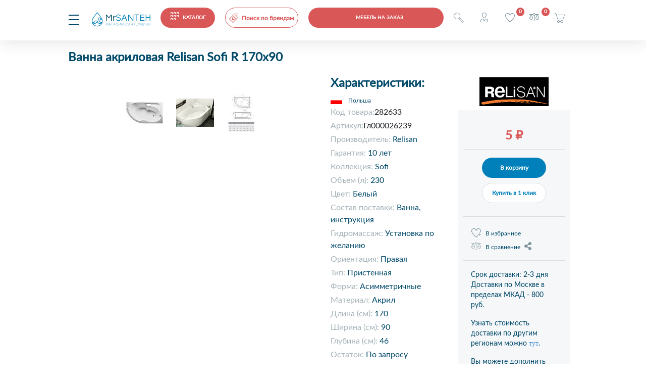

--- FILE ---
content_type: text/html; charset=UTF-8
request_url: https://mrsanteh.ru/catalog/product/vanna_akrilovaya_relisan_sofi_r_170kh90/
body_size: 26514
content:
<!DOCTYPE html PUBLIC "-//W3C//DTD XHTML 1.0 Transitional//EN" "http://www.w3.org/TR/xhtml1/DTD/xhtml1-transitional.dtd">
<html xmlns="http://www.w3.org/1999/xhtml" xml:lang="ru" lang="ru">
<head>
<title>Ванна акриловая Relisan Sofi R 170х90 - купить в Москве</title>
<meta name="description" content="Ванна акриловая Relisan Sofi R 170х90 по цене 5 ₽ вы можете купить в интернет-магазине MrSanteh. Осуществляем доставку по Москве и всей России. Гарантия. Звоните ☎: +7-499-709-74-04" />
<meta name="keywords" content="Ванна, инструкция" />
<meta name="yandex-verification" content="df813791e7a9537b" />
<!-- Yandex.Metrika counter -->
<script type="text/javascript" > (function(m,e,t,r,i,k,a){m[i]=m[i]||function(){(m[i].a=m[i].a||[]).push(arguments)}; m[i].l=1*new Date();k=e.createElement(t),a=e.getElementsByTagName(t)[0],k.async=1,k.src=r,a.parentNode.insertBefore(k,a)}) (window, document, "script", "https://mc.yandex.ru/metrika/tag.js", "ym"); ym(28701081, "init", { clickmap:true, trackLinks:true, accurateTrackBounce:true, webvisor:true, ecommerce:"dataLayer" }); </script> <noscript><div><img src="https://mc.yandex.ru/watch/28701081" style="position:absolute; left:-9999px;" alt="" /></div></noscript>
<!-- /Yandex.Metrika counter -->
<!-- Global site tag (gtag.js) - Google Analytics -->
<script async src="https://www.googletagmanager.com/gtag/js?id=UA-172821060-1"></script>
<script>
  window.dataLayer = window.dataLayer || [];
  function gtag(){dataLayer.push(arguments);}
  gtag('js', new Date());

  gtag('config', 'UA-172821060-1');
</script>

<meta name="google-site-verification" content="1lAjLP-hDEksgDMHc2nbW78hSVO7WlwB2WAI5aL06iE" />
<meta http-equiv="X-UA-Compatible" content="IE=edge" />
<meta name="viewport" content="user-scalable=no, initial-scale=1.0, maximum-scale=1.0, width=device-width">
<link rel="shortcut icon" type="image/x-icon" href="/favicon.ico" />

<link href="/bitrix/js/ui/design-tokens/dist/ui.design-tokens.css?173434809926358" type="text/css"  rel="stylesheet" />
<link href="/bitrix/js/ui/fonts/opensans/ui.font.opensans.css?17343481042555" type="text/css"  rel="stylesheet" />
<link href="/bitrix/js/main/popup/dist/main.popup.bundle.css?173434808029852" type="text/css"  rel="stylesheet" />
<link href="/bitrix/css/main/themes/blue/style.css?1734347978386" type="text/css"  rel="stylesheet" />
<link href="/local/templates/mrsanteh/components/bitrix/catalog/mrsanteh/style.css?17334743862113" type="text/css"  rel="stylesheet" />
<link href="/local/templates/mrsanteh/components/bitrix/catalog.element/mrsanteh/style.css?173347438613354" type="text/css"  rel="stylesheet" />
<link href="/bitrix/components/bitrix/catalog.comments/templates/.default/style.css?17343477914569" type="text/css"  rel="stylesheet" />
<link href="/bitrix/panel/main/popup.css?173434846422696" type="text/css"  rel="stylesheet" />
<link href="/bitrix/components/bitrix/blog/templates/.default/style.css?173434778033777" type="text/css"  rel="stylesheet" />
<link href="/bitrix/components/bitrix/blog/templates/.default/themes/green/style.css?17343477831140" type="text/css"  rel="stylesheet" />
<link href="/bitrix/components/bitrix/catalog.comments/templates/.default/themes/blue/style.css?173434779124" type="text/css"  rel="stylesheet" />
<link href="/local/templates/mrsanteh/components/bitrix/form/question/bitrix/form.result.new/.default/style.css?1733474386666" type="text/css"  rel="stylesheet" />
<link href="/bitrix/components/bitrix/sale.products.gift/templates/bootstrap_v4/style.css?1734347945177" type="text/css"  rel="stylesheet" />
<link href="/bitrix/components/bitrix/catalog.item/templates/bootstrap_v4/style.css?173434779726629" type="text/css"  rel="stylesheet" />
<link href="/bitrix/components/bitrix/sale.products.gift/templates/bootstrap_v4/themes/blue/style.css?1734347945148" type="text/css"  rel="stylesheet" />
<link href="/bitrix/components/bitrix/sale.gift.main.products/templates/bootstrap_v4/style.css?173434792887" type="text/css"  rel="stylesheet" />
<link href="/bitrix/components/bitrix/sale.gift.main.products/templates/bootstrap_v4/themes/blue/style.css?1734347928154" type="text/css"  rel="stylesheet" />
<link href="/local/templates/mrsanteh/bootstrap.min.css?1733474386160403" type="text/css"  data-template-style="true"  rel="stylesheet" />
<link href="/local/templates/mrsanteh/css/owl.carousel.css?173347438625334" type="text/css"  data-template-style="true"  rel="stylesheet" />
<link href="/local/templates/mrsanteh/css/hover.css?17334743863235" type="text/css"  data-template-style="true"  rel="stylesheet" />
<link href="/local/templates/mrsanteh/css/owl.theme.default.css?17334743862064" type="text/css"  data-template-style="true"  rel="stylesheet" />
<link href="/local/templates/mrsanteh/css/animate.css?173347438654711" type="text/css"  data-template-style="true"  rel="stylesheet" />
<link href="/local/templates/mrsanteh/fancybox/jquery.fancybox.min.css?173347438612826" type="text/css"  data-template-style="true"  rel="stylesheet" />
<link href="/local/templates/mrsanteh/fancybox/morphing.css?17334743862502" type="text/css"  data-template-style="true"  rel="stylesheet" />
<link href="/local/templates/mrsanteh/template_styles.css?173347438661080" type="text/css"  data-template-style="true"  rel="stylesheet" />
<link href="/local/templates/mrsanteh/components/bitrix/search.title/visual-main-small-mobile/style.css?17334743863334" type="text/css"  data-template-style="true"  rel="stylesheet" />
<link href="/local/templates/mrsanteh/components/bitrix/sale.basket.basket.line/bootstrap_v5_mobile/style.css?1733474386317" type="text/css"  data-template-style="true"  rel="stylesheet" />
<link href="/local/templates/mrsanteh/components/bitrix/search.title/visual-main-small/style.css?17334743863334" type="text/css"  data-template-style="true"  rel="stylesheet" />
<link href="/local/templates/mrsanteh/components/bitrix/catalog.compare.list/bootstrap_v4/style.css?1733474386380" type="text/css"  data-template-style="true"  rel="stylesheet" />
<link href="/local/templates/mrsanteh/components/bitrix/sale.basket.basket.line/bootstrap_v5/style.css?1733474386317" type="text/css"  data-template-style="true"  rel="stylesheet" />
<link href="/local/templates/mrsanteh/components/bitrix/search.title/visual-main/style.css?17334743863281" type="text/css"  data-template-style="true"  rel="stylesheet" />
<link href="/local/templates/mrsanteh/components/bitrix/breadcrumb/mrsanteh/style.css?17334743861040" type="text/css"  data-template-style="true"  rel="stylesheet" />
<link href="/local/templates/mrsanteh/components/bitrix/catalog.section.list/section_menu_main/style.css?17334743862155" type="text/css"  data-template-style="true"  rel="stylesheet" />
<link href="/local/templates/mrsanteh/components/bitrix/menu/footer_menu/style.css?1733474386581" type="text/css"  data-template-style="true"  rel="stylesheet" />
<link href="/local/templates/mrsanteh/components/bitrix/main.auth.form/mrsanteh/style.css?17334743863001" type="text/css"  data-template-style="true"  rel="stylesheet" />
<link href="/local/templates/mrsanteh/components/bitrix/main.register/mrsanteh/style.css?1733474386463" type="text/css"  data-template-style="true"  rel="stylesheet" />
<script>if(!window.BX)window.BX={};if(!window.BX.message)window.BX.message=function(mess){if(typeof mess==='object'){for(let i in mess) {BX.message[i]=mess[i];} return true;}};</script>
<script>(window.BX||top.BX).message({"JS_CORE_LOADING":"Загрузка...","JS_CORE_NO_DATA":"- Нет данных -","JS_CORE_WINDOW_CLOSE":"Закрыть","JS_CORE_WINDOW_EXPAND":"Развернуть","JS_CORE_WINDOW_NARROW":"Свернуть в окно","JS_CORE_WINDOW_SAVE":"Сохранить","JS_CORE_WINDOW_CANCEL":"Отменить","JS_CORE_WINDOW_CONTINUE":"Продолжить","JS_CORE_H":"ч","JS_CORE_M":"м","JS_CORE_S":"с","JSADM_AI_HIDE_EXTRA":"Скрыть лишние","JSADM_AI_ALL_NOTIF":"Показать все","JSADM_AUTH_REQ":"Требуется авторизация!","JS_CORE_WINDOW_AUTH":"Войти","JS_CORE_IMAGE_FULL":"Полный размер"});</script>

<script src="/bitrix/js/main/core/core.js?1734348047498062"></script>

<script>BX.Runtime.registerExtension({"name":"main.core","namespace":"BX","loaded":true});</script>
<script>BX.setJSList(["\/bitrix\/js\/main\/core\/core_ajax.js","\/bitrix\/js\/main\/core\/core_promise.js","\/bitrix\/js\/main\/polyfill\/promise\/js\/promise.js","\/bitrix\/js\/main\/loadext\/loadext.js","\/bitrix\/js\/main\/loadext\/extension.js","\/bitrix\/js\/main\/polyfill\/promise\/js\/promise.js","\/bitrix\/js\/main\/polyfill\/find\/js\/find.js","\/bitrix\/js\/main\/polyfill\/includes\/js\/includes.js","\/bitrix\/js\/main\/polyfill\/matches\/js\/matches.js","\/bitrix\/js\/ui\/polyfill\/closest\/js\/closest.js","\/bitrix\/js\/main\/polyfill\/fill\/main.polyfill.fill.js","\/bitrix\/js\/main\/polyfill\/find\/js\/find.js","\/bitrix\/js\/main\/polyfill\/matches\/js\/matches.js","\/bitrix\/js\/main\/polyfill\/core\/dist\/polyfill.bundle.js","\/bitrix\/js\/main\/core\/core.js","\/bitrix\/js\/main\/polyfill\/intersectionobserver\/js\/intersectionobserver.js","\/bitrix\/js\/main\/lazyload\/dist\/lazyload.bundle.js","\/bitrix\/js\/main\/polyfill\/core\/dist\/polyfill.bundle.js","\/bitrix\/js\/main\/parambag\/dist\/parambag.bundle.js"]);
</script>
<script>BX.Runtime.registerExtension({"name":"jquery3","namespace":"window","loaded":true});</script>
<script>BX.Runtime.registerExtension({"name":"ui.design-tokens","namespace":"window","loaded":true});</script>
<script>BX.Runtime.registerExtension({"name":"ui.fonts.opensans","namespace":"window","loaded":true});</script>
<script>BX.Runtime.registerExtension({"name":"main.popup","namespace":"BX.Main","loaded":true});</script>
<script>BX.Runtime.registerExtension({"name":"popup","namespace":"window","loaded":true});</script>
<script>BX.Runtime.registerExtension({"name":"main.pageobject","namespace":"window","loaded":true});</script>
<script>(window.BX||top.BX).message({"JS_CORE_LOADING":"Загрузка...","JS_CORE_NO_DATA":"- Нет данных -","JS_CORE_WINDOW_CLOSE":"Закрыть","JS_CORE_WINDOW_EXPAND":"Развернуть","JS_CORE_WINDOW_NARROW":"Свернуть в окно","JS_CORE_WINDOW_SAVE":"Сохранить","JS_CORE_WINDOW_CANCEL":"Отменить","JS_CORE_WINDOW_CONTINUE":"Продолжить","JS_CORE_H":"ч","JS_CORE_M":"м","JS_CORE_S":"с","JSADM_AI_HIDE_EXTRA":"Скрыть лишние","JSADM_AI_ALL_NOTIF":"Показать все","JSADM_AUTH_REQ":"Требуется авторизация!","JS_CORE_WINDOW_AUTH":"Войти","JS_CORE_IMAGE_FULL":"Полный размер"});</script>
<script>BX.Runtime.registerExtension({"name":"window","namespace":"window","loaded":true});</script>
<script type="extension/settings" data-extension="currency.currency-core">{"region":"ru"}</script>
<script>BX.Runtime.registerExtension({"name":"currency.currency-core","namespace":"BX.Currency","loaded":true});</script>
<script>BX.Runtime.registerExtension({"name":"currency","namespace":"window","loaded":true});</script>
<script>(window.BX||top.BX).message({"LANGUAGE_ID":"ru","FORMAT_DATE":"DD.MM.YYYY","FORMAT_DATETIME":"DD.MM.YYYY HH:MI:SS","COOKIE_PREFIX":"BITRIX_MRSANTEH","SERVER_TZ_OFFSET":"-18000","UTF_MODE":"Y","SITE_ID":"s1","SITE_DIR":"\/","USER_ID":"","SERVER_TIME":1768959779,"USER_TZ_OFFSET":0,"USER_TZ_AUTO":"Y","bitrix_sessid":"5cde4d7cb754f7026f5207e985598d2b"});</script>


<script src="/bitrix/js/main/jquery/jquery-3.6.0.min.js?173434807789501"></script>
<script src="/bitrix/js/main/popup/dist/main.popup.bundle.js?1734348080117175"></script>
<script src="/bitrix/js/main/pageobject/pageobject.js?1734348078864"></script>
<script src="/bitrix/js/main/core/core_window.js?173434804898766"></script>
<script src="/bitrix/js/currency/currency-core/dist/currency-core.bundle.js?17343480078800"></script>
<script src="/bitrix/js/currency/core_currency.js?17343480071181"></script>
<script>document.addEventListener("DOMContentLoaded", function(){ 
                                        let collection = document.forms;
                                        for (let key in collection)
                                            {
                                                if(collection[key].name == "search" || collection[key].name == "searchpage" || collection[key].name == "smallmobile")
                                                    continue;
                                                
                                                let elem = document.createElement("div");
                                                elem.style.display = "none";
                                                elem.innerHTML = "<input type='text' name='SECOND_NAME' maxlength='50' placeholder='Введите вашe отчество' value='504259cdae1bc83de153d07d3f552dc9'>";
                                                if(typeof collection[key] === "object")
                                                    collection[key].append(elem);                                            
                                            }
                                    })
                           </script>
<script>
					(function () {
						"use strict";

						var counter = function ()
						{
							var cookie = (function (name) {
								var parts = ("; " + document.cookie).split("; " + name + "=");
								if (parts.length == 2) {
									try {return JSON.parse(decodeURIComponent(parts.pop().split(";").shift()));}
									catch (e) {}
								}
							})("BITRIX_CONVERSION_CONTEXT_s1");

							if (cookie && cookie.EXPIRE >= BX.message("SERVER_TIME"))
								return;

							var request = new XMLHttpRequest();
							request.open("POST", "/bitrix/tools/conversion/ajax_counter.php", true);
							request.setRequestHeader("Content-type", "application/x-www-form-urlencoded");
							request.send(
								"SITE_ID="+encodeURIComponent("s1")+
								"&sessid="+encodeURIComponent(BX.bitrix_sessid())+
								"&HTTP_REFERER="+encodeURIComponent(document.referrer)
							);
						};

						if (window.frameRequestStart === true)
							BX.addCustomEvent("onFrameDataReceived", counter);
						else
							BX.ready(counter);
					})();
				</script>



<script src="/local/templates/mrsanteh/js/jquery.mask.js?173347438623176"></script>
<script src="/local/templates/mrsanteh/js/owl.carousel.min.js?173347438644342"></script>
<script src="/local/templates/mrsanteh/js/owl.animate.js?17334743863008"></script>
<script src="/local/templates/mrsanteh/fancybox/jquery.fancybox.min.js?173347438668252"></script>
<script src="/local/templates/mrsanteh/js/flipdown/flipdown.js?17334743869388"></script>
<script src="/local/templates/mrsanteh/js/flipdown/jquery.cookie.js?17334743863121"></script>
<script src="/local/templates/mrsanteh/script.js?173347438616093"></script>
<script src="/bitrix/components/bitrix/search.title/script.js?17343479499847"></script>
<script src="/local/templates/mrsanteh/components/bitrix/catalog.compare.list/bootstrap_v4_mobile/script.js?17334743863164"></script>
<script src="/local/templates/mrsanteh/components/bitrix/sale.basket.basket.line/bootstrap_v5_mobile/script.js?17334743865335"></script>
<script src="/local/templates/mrsanteh/components/bitrix/catalog.compare.list/bootstrap_v4/script.js?17334743863206"></script>
<script src="/local/templates/mrsanteh/components/bitrix/sale.basket.basket.line/bootstrap_v5/script.js?17334743865335"></script>
<script src="/local/templates/mrsanteh/components/bitrix/catalog.element/mrsanteh/script.js?17334743868094"></script>
<script src="/bitrix/components/bitrix/catalog.comments/templates/.default/script.js?17343477917355"></script>
<script src="/bitrix/components/bitrix/sale.products.gift/templates/bootstrap_v4/script.js?17343479454937"></script>
<script src="/bitrix/components/bitrix/catalog.item/templates/bootstrap_v4/script.js?173434779763933"></script>
<script src="/bitrix/components/bitrix/sale.gift.main.products/templates/bootstrap_v4/script.js?17343479283763"></script>
<script>var _ba = _ba || []; _ba.push(["aid", "7b5be617dfa7a69cfc13ee62bdc1f9ba"]); _ba.push(["host", "mrsanteh.ru"]); (function() {var ba = document.createElement("script"); ba.type = "text/javascript"; ba.async = true;ba.src = (document.location.protocol == "https:" ? "https://" : "http://") + "bitrix.info/ba.js";var s = document.getElementsByTagName("script")[0];s.parentNode.insertBefore(ba, s);})();</script>


</head>
<body>


<script type="text/javascript">!function(){var t=document.createElement("script");t.type="text/javascript",t.async=!0,t.src="https://vk.com/js/api/openapi.js?168",t.onload=function(){VK.Retargeting.Init("VK-RTRG-545003-ow6N"),VK.Retargeting.Hit()},document.head.appendChild(t)}();</script><noscript><img src="https://vk.com/rtrg?p=VK-RTRG-545003-ow6N" style="position:fixed; left:-999px;" alt=""/></noscript>

<div id="panel"></div>


<div id="headerfixmobile" class="headerfixmobile">
    
    <div class="menu-3line elem-0">
        <i class="menu-3line" id="1" onclick="showmobmenu(this)"></i>
    </div>
    <div class="logo elem-1">
        <a href="/">
            <img src="/local/templates/mrsanteh/icons/logo_header.svg">
        </a>
    </div>	
    <div class="redcatalog_mobile elem-2">
        <a href="/catalog/" class="redbutton">
            <i class="menudotwhite"></i><span class="ml-4">КАТАЛОГ</span>
        </a>
	</div>

	<div class="elem-3 d-none d-md-block">
                    <a href="/proizvoditeli/" class="red"><div class="searchbrand"><i class="searchbrand"></i><span class="super">Поиск по брендам</span></div></a>
    </div>
	<div class="d-none d-md-block elem-4">
        <a href="/search/">
		<div class="authorize"><i class="searchlupe"></i></div>
        </a>
	</div>



    <div class="d-block d-md-none elem-3">
        <div id="title-search-small-mobile" class="search_block">
	<form name="smallmobile" action="/search/index.php">
		<div class="bx-input-group">
			<input id="title-search-input-small-mobile" type="text" name="q" placeholder="Введите запрос..." value="" autocomplete="off" class="bx-form-control search-small-desktop"/>
			<i class="searchlupesmall" onclick="document.smallmobile.submit();"></i>
		</div>
	</form>
</div>
<script>
	BX.ready(function(){
		new JCTitleSearch({
			'AJAX_PAGE' : '/catalog/product/vanna_akrilovaya_relisan_sofi_r_170kh90/',
			'CONTAINER_ID': 'title-search-small-mobile',
			'INPUT_ID': 'title-search-input-small-mobile',
			'MIN_QUERY_LEN': 3
		});
	});
</script>

    </div>


    <div class="redcatalog_mobile elem-3 button-sheen" style="display: block;  width: 268px; max-width: unset">
        <a href="/mebel-i-zerklala-pod-zakaz/" class="redbutton " >
           <span class="">Мебель на заказ</span>
        </a>
    </div>
        <div class="elem-4">
                        <a data-morphing="" id="morphing" data-src="#authform" href="javascript:;" class="darkblue" style="display:block; width:25px;height:40px"><div class="authorize"><i class="authorize"></i></div></a>
                    </div>
        <div class="elem-5" style=>
            <a href="/personal/cart/" onclick="" class="darkblue"><div class="favorite"><i class="favorite"></i><span class="favorite_count">0</span></div></a>
        </div>
        <div class="elem-6">
            
<a href="/catalog/compare/" class="darkblue">
<div id="compareList9J9wbd" class="catalog-compare-list ">
<i class="compare"></i>
<!--'start_frame_cache_compareList9J9wbd'-->	<div class="catalog-compare-count mb-2">
		<span class="comparecount" data-block="count">0</span>
	</div>
	
<!--'end_frame_cache_compareList9J9wbd'-->	<script type="text/javascript">
		var obcompareList9J9wbd = new JCCatalogCompareList({'VISUAL':{'ID':'compareList9J9wbd'},'AJAX':{'url':'/catalog/product/vanna_akrilovaya_relisan_sofi_r_170kh90/index.php','params':{'ajax_action':'Y'},'reload':{'compare_list_reload':'Y'},'templates':{'delete':'?action=DELETE_FROM_COMPARE_LIST&id='}},'POSITION':{'fixed':false,'align':{'vertical':'top','horizontal':'left'}}})
	</script>
</div>
</a>        </div>
        <div class="elem-7">
            <script>
var bx_basketFKauiI = new BitrixSmallCart;
</script>
<div id="bx_basketFKauiI" class="bx-basket bx-opener"><!--'start_frame_cache_bx_basketFKauiI'--><div class="basket-line">
<a class="darkblue" href="/personal/cart/">
	<div class="basket-line-block">
				<i class="headercart"></i>
		
				</div>
	</a>
</div><!--'end_frame_cache_bx_basketFKauiI'--></div>
<script type="text/javascript">
	bx_basketFKauiI.siteId       = 's1';
	bx_basketFKauiI.cartId       = 'bx_basketFKauiI';
	bx_basketFKauiI.ajaxPath     = '/bitrix/components/bitrix/sale.basket.basket.line/ajax.php';
	bx_basketFKauiI.templateName = 'bootstrap_v5_mobile';
	bx_basketFKauiI.arParams     =  {'PATH_TO_BASKET':'/personal/cart/','PATH_TO_PERSONAL':'/personal/','SHOW_PERSONAL_LINK':'N','SHOW_NUM_PRODUCTS':'Y','SHOW_TOTAL_PRICE':'N','SHOW_PRODUCTS':'N','POSITION_FIXED':'N','COMPONENT_TEMPLATE':'bootstrap_v5','PATH_TO_ORDER':'/personal/order/make/','SHOW_EMPTY_VALUES':'N','SHOW_AUTHOR':'N','PATH_TO_AUTHORIZE':'/login/','SHOW_REGISTRATION':'N','PATH_TO_REGISTER':'/login/','PATH_TO_PROFILE':'/personal/','HIDE_ON_BASKET_PAGES':'Y','CACHE_TYPE':'A','SHOW_DELAY':'Y','SHOW_NOTAVAIL':'Y','SHOW_IMAGE':'Y','SHOW_PRICE':'Y','SHOW_SUMMARY':'Y','POSITION_VERTICAL':'top','POSITION_HORIZONTAL':'right','MAX_IMAGE_SIZE':'70','AJAX':'N','~PATH_TO_BASKET':'/personal/cart/','~PATH_TO_PERSONAL':'/personal/','~SHOW_PERSONAL_LINK':'N','~SHOW_NUM_PRODUCTS':'Y','~SHOW_TOTAL_PRICE':'N','~SHOW_PRODUCTS':'N','~POSITION_FIXED':'N','~COMPONENT_TEMPLATE':'bootstrap_v5','~PATH_TO_ORDER':'/personal/order/make/','~SHOW_EMPTY_VALUES':'N','~SHOW_AUTHOR':'N','~PATH_TO_AUTHORIZE':'/login/','~SHOW_REGISTRATION':'N','~PATH_TO_REGISTER':'/login/','~PATH_TO_PROFILE':'/personal/','~HIDE_ON_BASKET_PAGES':'Y','~CACHE_TYPE':'A','~SHOW_DELAY':'Y','~SHOW_NOTAVAIL':'Y','~SHOW_IMAGE':'Y','~SHOW_PRICE':'Y','~SHOW_SUMMARY':'Y','~POSITION_VERTICAL':'top','~POSITION_HORIZONTAL':'right','~MAX_IMAGE_SIZE':'70','~AJAX':'N','cartId':'bx_basketFKauiI'}; // TODO \Bitrix\Main\Web\Json::encode
	bx_basketFKauiI.closeMessage = 'Скрыть';
	bx_basketFKauiI.openMessage  = 'Раскрыть';
	bx_basketFKauiI.activate();
</script>        </div>
</div>




<div id="headerfix" class="headerfix w-100">
    <div class="mx-auto" style="position:relative; max-width:1155px">
        <div class="menu-3line fl mr-2">
        <i class="menu-3line" id="2" onclick="showmobmenu(this)"></i>
        </div>
        <div class="logo fl mr-4">
            <a href="/">
                <img src="/local/templates/mrsanteh/icons/logo_header.svg">
            </a>
        </div>	
        <div class="bluecatalog fl mr-2">
            <a href="/catalog/" class="redbutton">
                <i class="menudotwhite"></i><span class="ml-4">КАТАЛОГ</span>
            </a>
        </div>
        <div class="headersearch fl mr-5">
            <div id="title-search-small" class="search_block">
	<form name="small" action="/search/index.php">
		<div class="bx-input-group">
			<input id="title-search-input-small" type="text" name="q" placeholder="Введите запрос..." value="" autocomplete="off" class="bx-form-control search-small-desktop"/>
			<i class="searchlupesmall" onclick="document.small.submit();"></i>
		</div>
	</form>
</div>
<script>
	BX.ready(function(){
		new JCTitleSearch({
			'AJAX_PAGE' : '/catalog/product/vanna_akrilovaya_relisan_sofi_r_170kh90/',
			'CONTAINER_ID': 'title-search-small',
			'INPUT_ID': 'title-search-input-small',
			'MIN_QUERY_LEN': 3
		});
	});
</script>

        </div>
        <div class="fl mr-4">
            <div class="workphone">
                <div class="row">
                    <i class="phone fl"></i> <span class="dark-blue font-weight-bold"><a class="dark-blue" id="roistat2" href="tel:+7 499 709-74-04">+7 499 709-74-04</span>
                    <a data-morphing="" id="morphing" data-src="#call-me" href="javascript:;" class="blue" style="display:block; width:105px;height:40px"><span class="blue ml-1">Перезвонить ?</span></a>
                </div>
            </div>
        </div>
        <div class="headeruserlink">
            <div class="pl-4 position-relative">
                                <a data-morphing="" id="morphing" data-src="#authform" href="javascript:;" class="darkblue" style="display:block; width:100px;height:40px"><div class="authorize"><i class="authorize"></i> <span class="ml-4">Авторизация</span></div></a>
                            </div>
            <div class="pl-4 position-relative">
                
<a href="/catalog/compare/" class="darkblue">
<div id="compareList7BAowd" class="catalog-compare-list ">
<i class="compare"></i><span class="ml-4">Сравнить</span>
<!--'start_frame_cache_compareList7BAowd'-->	<div class="catalog-compare-count mb-2">
		<span class="comparecount" data-block="count">0</span>
	</div>
	
<!--'end_frame_cache_compareList7BAowd'-->	<script type="text/javascript">
		var obcompareList7BAowd = new JCCatalogCompareList({'VISUAL':{'ID':'compareList7BAowd'},'AJAX':{'url':'/catalog/product/vanna_akrilovaya_relisan_sofi_r_170kh90/index.php','params':{'ajax_action':'Y'},'reload':{'compare_list_reload':'Y'},'templates':{'delete':'?action=DELETE_FROM_COMPARE_LIST&id='}},'POSITION':{'fixed':false,'align':{'vertical':'top','horizontal':'left'}}})
	</script>
</div>
</a>            </div>
            <div class="pl-4 position-relative">
                <script>
var bx_basketT0kNhm = new BitrixSmallCart;
</script>
<div id="bx_basketT0kNhm" class="bx-basket bx-opener"><!--'start_frame_cache_bx_basketT0kNhm'--><div class="basket-line">
<a class="darkblue" href="/personal/cart/">
	<div class="basket-line-block">
				<i class="headercart"></i> <span class="ml-4">Корзина</span>
		
				</div>
	</a>
</div><!--'end_frame_cache_bx_basketT0kNhm'--></div>
<script type="text/javascript">
	bx_basketT0kNhm.siteId       = 's1';
	bx_basketT0kNhm.cartId       = 'bx_basketT0kNhm';
	bx_basketT0kNhm.ajaxPath     = '/bitrix/components/bitrix/sale.basket.basket.line/ajax.php';
	bx_basketT0kNhm.templateName = 'bootstrap_v5';
	bx_basketT0kNhm.arParams     =  {'PATH_TO_BASKET':'/personal/cart/','PATH_TO_PERSONAL':'/personal/','SHOW_PERSONAL_LINK':'N','SHOW_NUM_PRODUCTS':'Y','SHOW_TOTAL_PRICE':'N','SHOW_PRODUCTS':'N','POSITION_FIXED':'N','COMPONENT_TEMPLATE':'bootstrap_v5','PATH_TO_ORDER':'/personal/order/make/','SHOW_EMPTY_VALUES':'N','SHOW_AUTHOR':'N','PATH_TO_AUTHORIZE':'/login/','SHOW_REGISTRATION':'N','PATH_TO_REGISTER':'/login/','PATH_TO_PROFILE':'/personal/','HIDE_ON_BASKET_PAGES':'Y','CACHE_TYPE':'A','SHOW_DELAY':'Y','SHOW_NOTAVAIL':'Y','SHOW_IMAGE':'Y','SHOW_PRICE':'Y','SHOW_SUMMARY':'Y','POSITION_VERTICAL':'top','POSITION_HORIZONTAL':'right','MAX_IMAGE_SIZE':'70','AJAX':'N','~PATH_TO_BASKET':'/personal/cart/','~PATH_TO_PERSONAL':'/personal/','~SHOW_PERSONAL_LINK':'N','~SHOW_NUM_PRODUCTS':'Y','~SHOW_TOTAL_PRICE':'N','~SHOW_PRODUCTS':'N','~POSITION_FIXED':'N','~COMPONENT_TEMPLATE':'bootstrap_v5','~PATH_TO_ORDER':'/personal/order/make/','~SHOW_EMPTY_VALUES':'N','~SHOW_AUTHOR':'N','~PATH_TO_AUTHORIZE':'/login/','~SHOW_REGISTRATION':'N','~PATH_TO_REGISTER':'/login/','~PATH_TO_PROFILE':'/personal/','~HIDE_ON_BASKET_PAGES':'Y','~CACHE_TYPE':'A','~SHOW_DELAY':'Y','~SHOW_NOTAVAIL':'Y','~SHOW_IMAGE':'Y','~SHOW_PRICE':'Y','~SHOW_SUMMARY':'Y','~POSITION_VERTICAL':'top','~POSITION_HORIZONTAL':'right','~MAX_IMAGE_SIZE':'70','~AJAX':'N','cartId':'bx_basketT0kNhm'}; // TODO \Bitrix\Main\Web\Json::encode
	bx_basketT0kNhm.closeMessage = 'Скрыть';
	bx_basketT0kNhm.openMessage  = 'Раскрыть';
	bx_basketT0kNhm.activate();
</script>            </div>
        </div>
    </div>	
</div>
<div class="container-fluid headercontent">
    <div class="row">
        <div class="header mt-3 w-100">
            <div class="row mb-1" >
                <div class="col-md-2 col-lg-2 col-xl-3" style="max-width:250px;min-width:250px">
                    <div class="menu-3line fl mr-3">
                    <i class="menu-3line" id="3" onclick="showmobmenu(this)"></i>
                    </div>
                    <div class="logo">
                        <a href="/">
                            <img src="/local/templates/mrsanteh/icons/logo_header.svg">
                        </a>
                    </div>
                </div>				               
                <div class="col-md-3 col-lg-4 col-xl-4 nopadd">
                    		<div class="menu-top">
<ul class="pl-0 mt-2 mb-0">
                            <li >
				<a href="/rasprodazha/">Распродажа</a>
                </li>
                            <li >
				<a href="/about/delivery/">Доставка и оплата</a>
                </li>
                            <li >
				<a href="/about/">О нас</a>
                </li>
                            <li >
				<a href="/about/contacts/">Контакты</a>
                </li>
            </ul>
		</div>
                </div>
                <div class="col-2 pl-0 "  style="margin-left: -72px; margin-right: -20px;">
                    <div class="redcatalog button-sheen d-custom-mebel"  style="">
                        <a href="/mebel-i-zerklala-pod-zakaz/" class="redbutton "  >
                            <span class="">Мебель на заказ</span>
                        </a>
                    </div>
                </div>
                <div class="col">
                    <div class="clockwork">
                        <i class="clockwork fl mr-2"></i> <span class="dark-blue">Режим работы:</span><br> <span class="dark-blue font-weight-bold">Ежедневно с 10:00 до 20:00</span>
                    </div>
                </div>
                <div class="col-md-2 col-lg-2 col-xl-2">
                    <div class="workphone">
                        <div class="row">
                            <i class="phone fl mr-2"></i> <span class="dark-blue font-weight-bold"><a class="dark-blue" id="roistat3" href="tel:+7 499 709-74-04">+7 499 709-74-04</span>
                        </div>
                        <div class="row">
                            <a data-morphing="" id="morphing" data-src="#call-me" href="javascript:;" class="blue" style="display:block; width:100px;height:40px"><span class="blue ml-5 pl-3">Перезвонить ?</span></a>
                        </div>
                    </div>
                </div>        
            </div>
            <div class="row">
                <div class="pl-3 pr-2">
                    <div id="redcatalog" class="redcatalog mb-3 fl">
                        <a href="javascript:;" class="redbutton">
                            <i class="menudotwhite"></i><span class="ml-4">КАТАЛОГ</span>
                        </a>
                    </div>
                </div>
                <div class="headersearch col-md-2 col-lg-2 col-xl-3 pl-0 pr-2">
                    <div id="title-search" class="search_block">
	<form name="search" action="/search/index.php">
		<div class="bx-input-group">
			<input id="title-search-input" type="text" name="q" placeholder="Введите запрос..." value="" autocomplete="off" class="bx-form-control search-main-desktop w-100"/>
			<i class="searchlupe" onclick="document.search.submit();"></i>
			
		</div>
	</form>
</div>
<script>
	BX.ready(function(){
		new JCTitleSearch({
			'AJAX_PAGE' : '/catalog/product/vanna_akrilovaya_relisan_sofi_r_170kh90/',
			'CONTAINER_ID': 'title-search',
			'INPUT_ID': 'title-search-input',
			'MIN_QUERY_LEN': 2
		});
	});
</script>

                </div>
                <div class="col-2 pl-0">
                    <a href="/proizvoditeli/" class="red"><div class="searchbrand"><i class="searchbrand"></i><span class="super">Поиск по брендам</span></div></a>
                </div>
                <div class="headeruserlink">
                    <div class="pl-4 position-relative">
                                                <a data-morphing="" id="morphing" data-src="#authform" href="javascript:;" class="darkblue" style="display:block; width:100px;height:40px"><div class="authorize"><i class="authorize"></i> <span class="ml-4">Авторизация</span></div></a>
                                            </div>
                    <div class="pl-4 position-relative">
                        <a href="/personal/cart/" onclick="" class="darkblue"><div class="favorite"><i class="favorite"></i> <span class="ml-4">Избранное</span><span class="favorite_count">0</span></div></a>
                    </div>
                    <div class="pl-4 position-relative">
                        
<a href="/catalog/compare/" class="darkblue">
<div id="compareList1MVltY" class="catalog-compare-list ">
<i class="compare"></i><span class="ml-4">Сравнить</span>
<!--'start_frame_cache_compareList1MVltY'-->	<div class="catalog-compare-count mb-2">
		<span class="comparecount" data-block="count">0</span>
	</div>
	
<!--'end_frame_cache_compareList1MVltY'-->	<script type="text/javascript">
		var obcompareList1MVltY = new JCCatalogCompareList({'VISUAL':{'ID':'compareList1MVltY'},'AJAX':{'url':'/catalog/product/vanna_akrilovaya_relisan_sofi_r_170kh90/index.php','params':{'ajax_action':'Y'},'reload':{'compare_list_reload':'Y'},'templates':{'delete':'?action=DELETE_FROM_COMPARE_LIST&id='}},'POSITION':{'fixed':false,'align':{'vertical':'top','horizontal':'left'}}})
	</script>
</div>
</a>                    </div>
                    <div class="pl-4 position-relative">
                        <script>
var bx_basketpCwjw4 = new BitrixSmallCart;
</script>
<div id="bx_basketpCwjw4" class="bx-basket bx-opener"><!--'start_frame_cache_bx_basketpCwjw4'--><div class="basket-line">
<a class="darkblue" href="/personal/cart/">
	<div class="basket-line-block">
				<i class="headercart"></i> <span class="ml-4">Корзина</span>
		
				</div>
	</a>
</div><!--'end_frame_cache_bx_basketpCwjw4'--></div>
<script type="text/javascript">
	bx_basketpCwjw4.siteId       = 's1';
	bx_basketpCwjw4.cartId       = 'bx_basketpCwjw4';
	bx_basketpCwjw4.ajaxPath     = '/bitrix/components/bitrix/sale.basket.basket.line/ajax.php';
	bx_basketpCwjw4.templateName = 'bootstrap_v5';
	bx_basketpCwjw4.arParams     =  {'PATH_TO_BASKET':'/personal/cart/','PATH_TO_PERSONAL':'/personal/','SHOW_PERSONAL_LINK':'N','SHOW_NUM_PRODUCTS':'Y','SHOW_TOTAL_PRICE':'N','SHOW_PRODUCTS':'N','POSITION_FIXED':'N','COMPONENT_TEMPLATE':'bootstrap_v5','PATH_TO_ORDER':'/personal/order/make/','SHOW_EMPTY_VALUES':'N','SHOW_AUTHOR':'N','PATH_TO_AUTHORIZE':'/login/','SHOW_REGISTRATION':'N','PATH_TO_REGISTER':'/login/','PATH_TO_PROFILE':'/personal/','HIDE_ON_BASKET_PAGES':'Y','CACHE_TYPE':'A','SHOW_DELAY':'Y','SHOW_NOTAVAIL':'Y','SHOW_IMAGE':'Y','SHOW_PRICE':'Y','SHOW_SUMMARY':'Y','POSITION_VERTICAL':'top','POSITION_HORIZONTAL':'right','MAX_IMAGE_SIZE':'70','AJAX':'N','~PATH_TO_BASKET':'/personal/cart/','~PATH_TO_PERSONAL':'/personal/','~SHOW_PERSONAL_LINK':'N','~SHOW_NUM_PRODUCTS':'Y','~SHOW_TOTAL_PRICE':'N','~SHOW_PRODUCTS':'N','~POSITION_FIXED':'N','~COMPONENT_TEMPLATE':'bootstrap_v5','~PATH_TO_ORDER':'/personal/order/make/','~SHOW_EMPTY_VALUES':'N','~SHOW_AUTHOR':'N','~PATH_TO_AUTHORIZE':'/login/','~SHOW_REGISTRATION':'N','~PATH_TO_REGISTER':'/login/','~PATH_TO_PROFILE':'/personal/','~HIDE_ON_BASKET_PAGES':'Y','~CACHE_TYPE':'A','~SHOW_DELAY':'Y','~SHOW_NOTAVAIL':'Y','~SHOW_IMAGE':'Y','~SHOW_PRICE':'Y','~SHOW_SUMMARY':'Y','~POSITION_VERTICAL':'top','~POSITION_HORIZONTAL':'right','~MAX_IMAGE_SIZE':'70','~AJAX':'N','cartId':'bx_basketpCwjw4'}; // TODO \Bitrix\Main\Web\Json::encode
	bx_basketpCwjw4.closeMessage = 'Скрыть';
	bx_basketpCwjw4.openMessage  = 'Раскрыть';
	bx_basketpCwjw4.activate();
</script>                    </div>
                </div>
            </div>
                        <div class="breadcrumb">
            <link href="/bitrix/css/main/font-awesome.css?173434797828777" type="text/css" rel="stylesheet" />
<div class="bx-breadcrumb" itemscope itemtype="http://schema.org/BreadcrumbList">	
		<div class="bx-breadcrumb-item" id="bx_breadcrumb_0" itemprop="itemListElement" itemscope itemtype="http://schema.org/ListItem">
				<i class="home"></i>
				<a class="bx-breadcrumb-item-link" href="/" title="Главная" itemprop="item">
					<span class="bx-breadcrumb-item-text" itemprop="name">Главная</span>
				</a>
				<meta itemprop="position" content="1" />
			</div><i class="bx-breadcrumb-item-angle fa fa-angle-right"></i>	
		<div class="bx-breadcrumb-item" id="bx_breadcrumb_1" itemprop="itemListElement" itemscope itemtype="http://schema.org/ListItem">
				
				<a class="bx-breadcrumb-item-link" href="/catalog/" title="Каталог" itemprop="item">
					<span class="bx-breadcrumb-item-text" itemprop="name">Каталог</span>
				</a>
				<meta itemprop="position" content="2" />
			</div><i class="bx-breadcrumb-item-angle fa fa-angle-right"></i>	
		<div class="bx-breadcrumb-item" id="bx_breadcrumb_2" itemprop="itemListElement" itemscope itemtype="http://schema.org/ListItem">
				
				<a class="bx-breadcrumb-item-link" href="/catalog/vanny/" title="Ванны" itemprop="item">
					<span class="bx-breadcrumb-item-text" itemprop="name">Ванны</span>
				</a>
				<meta itemprop="position" content="3" />
			</div><i class="bx-breadcrumb-item-angle fa fa-angle-right"></i>	
		<div class="bx-breadcrumb-item" id="bx_breadcrumb_3" itemprop="itemListElement" itemscope itemtype="http://schema.org/ListItem">
				
				<a class="bx-breadcrumb-item-link" href="/catalog/vanny/akrilovye/" title="Акриловые ванны" itemprop="item">
					<span class="bx-breadcrumb-item-text" itemprop="name">Акриловые ванны</span>
				</a>
				<meta itemprop="position" content="4" />
			</div><i class="bx-breadcrumb-item-angle fa fa-angle-right"></i>
			<div class="bx-breadcrumb-item">
				<span class="bx-breadcrumb-item-text">Ванна акриловая Relisan Sofi R 170х90</span>
			</div></div>            </div>
                 </div>
        <div class="section_menu_main">
            <div class="section_menu_main_overflow"></div>
            <div class="section_menu_main_catalog">
		<a class="close_section_menu_main" href="javascript:;"><div class="bluemenu"></div></a>
		<div class="row">
				<ul class="section_menu_main_catalog_ul col fl">
					<li><a href="/proizvoditeli/"><i class="brands"></i><span class="blue" style="font-weight: bold; font-size: 14px; line-height: 17px; margin-top:-5px;vertical-align:super">БРЕНДЫ</span> <span style="vertical-align:super" class="gray">(108)</span></a></li>
					<li><a href="/rasprodazha/"><i class="megafonred"></i><span class="red" style="font-weight: bold; font-size: 14px; line-height: 17px; margin-top:-5px;vertical-align:super">РАСПРОДАЖА</span> <span style="vertical-align:super" class="gray">(14)</span></a></li>
											<li>

								<a class="link" href="/catalog/vanny/">Ванны <span class="gray">(1019)</span></a>

						</li>
																<li>

								<a class="link" href="/catalog/gidromascazhnye-vanny/">Гидромассажные ванны <span class="gray">(43)</span></a>

						</li>
																<li>

								<a class="link" href="/catalog/unitazy_i_kryshki_bide/">Унитазы и Биде <span class="gray">(776)</span></a>

						</li>
																<li>

								<a class="link" href="/catalog/rakoviny/">Раковины <span class="gray">(1023)</span></a>

						</li>
																<li>

								<a class="link" href="/catalog/mebel_dlya_vannoy/">Мебель для ванной <span class="gray">(2963)</span></a>

						</li>
																<li>

								<a class="link" href="/catalog/dushevye-kabiny/">Душевые кабины <span class="gray">(4)</span></a>

						</li>
										</ul><ul class="section_menu_main_catalog_ul mt-5 col fl"> 
																<li>

								<a class="link" href="/catalog/dushevye_ugolki_i_dveri/">Душевые уголки и двери <span class="gray">(5629)</span></a>

						</li>
																<li>

								<a class="link" href="/catalog/dushevye_poddony/">Душевые поддоны <span class="gray">(359)</span></a>

						</li>
																<li>

								<a class="link" href="/catalog/smesiteli/">Смесители <span class="gray">(6521)</span></a>

						</li>
																<li>

								<a class="link" href="/catalog/dushevaya_programma/">Душевая программа <span class="gray">(1926)</span></a>

						</li>
																<li>

								<a class="link" href="/catalog/vstraivaemye_dushevye_sistemy/">Встраиваемые душевые системы <span class="gray">(2358)</span></a>

						</li>
																<li>

								<a class="link" href="/catalog/installyatsiya/">Инсталляции и клавиши смыва <span class="gray">(604)</span></a>

						</li>
										</ul><ul class="section_menu_main_catalog_ul mt-5 col fl"> 
																<li>

								<a class="link" href="/catalog/polotentsesushiteli/">Полотенцесушители <span class="gray">(983)</span></a>

						</li>
																<li>

								<a class="link" href="/catalog/aksessuary/">Аксессуары <span class="gray">(2703)</span></a>

						</li>
																<li>

								<a class="link" href="/catalog/trapy-dushevye-lotki/">Трапы, дренажные каналы, сифоны <span class="gray">(644)</span></a>

						</li>
																<li>

								<a class="link" href="/catalog/kukhonnye-moyki/">Кухонные мойки <span class="gray">(1575)</span></a>

						</li>
																<li>

								<a class="link" href="/catalog/komplektuyushchie367/">Комплектующие <span class="gray">(335)</span></a>

						</li>
																<li>

								<a class="link" href="/catalog/vodoochistiteli-filtry/">Водоочистители (Фильтры) <span class="gray">(4)</span></a>

						</li>
										</ul><ul class="section_menu_main_catalog_ul mt-5 col fl"> 
																<li>

								<a class="link" href="/catalog/minibasseyny-i-vanny-spa/">Минибассейны и ванны SPA <span class="gray">(7)</span></a>

						</li>
																<li>

								<a class="link" href="/catalog/sauny-i-parovye-kabiny/">Сауны и Паровые кабины <span class="gray">(0)</span></a>

						</li>
														</ul>
		</div><!--end block-->

</div>

        </div>
    </div>
</div>


		



<div class="container-fluid firstsection" itemscope itemtype="https://schema.org/Product">
        <div class="row mb-3 w-100">
            <div class="col-lg-12 col-md-12 col-sm-12 fl" itemprop="name">
                <h1 style="font-weight: bold;font-size: 24px;line-height: 29px;color: #004969;">Ванна акриловая Relisan Sofi R 170х90</h1>
            </div>
        </div>
        <div class="product-detail">
            <div class="col-lg-6 col-md-8 col-sm-12 fl">
                <div class="images-block fleft rL hid">
                    <div class="detailitem-nav"></div>
                    <div id="sync1" class="owl-carousel big-images">
                    
                                                                                <div class="item">
                                
                            <a data-fancybox="gallery" href="/upload/iblock/4bf/gphzsui7tyswciugb6fuh2mickw9756p.jpg" class="tb w100 alCenter fancybox"><img itemprop="image"   src="/upload/resize_cache/iblock/4bf/400_400_1/gphzsui7tyswciugb6fuh2mickw9756p.jpg" alt="Ванна акриловая Relisan Sofi R 170х90 фото 1" title="Ванна акриловая Relisan Sofi R 170х90 фото 1"></a>
                        </div>
                                                                                <div class="item">
                                
                            <a data-fancybox="gallery" href="/upload/iblock/74c/rm6kzdwujze76csfda39e8p011w1s20j.jpg" class="tb w100 alCenter fancybox"><img itemprop="image"   src="/upload/resize_cache/iblock/74c/400_400_1/rm6kzdwujze76csfda39e8p011w1s20j.jpg" alt="Ванна акриловая Relisan Sofi R 170х90 фото 2" title="Ванна акриловая Relisan Sofi R 170х90 фото 2"></a>
                        </div>
                                                                                <div class="item">
                                
                            <a data-fancybox="gallery" href="/upload/iblock/e16/llc7v6o8pzpzkyuvvfqwwp1mtlkt2gob.jpg" class="tb w100 alCenter fancybox"><img itemprop="image"   src="/upload/resize_cache/iblock/e16/400_400_1/llc7v6o8pzpzkyuvvfqwwp1mtlkt2gob.jpg" alt="Ванна акриловая Relisan Sofi R 170х90 фото 3" title="Ванна акриловая Relisan Sofi R 170х90 фото 3"></a>
                        </div>
                                            </div>
                    <div id="sync2" class="owl-carousel thumbs">
                                                                            <div class="item">
                            <a class="tb w100 alCenter"><img src="/upload/resize_cache/iblock/4bf/100_100_1/gphzsui7tyswciugb6fuh2mickw9756p.jpg" alt="Ванна акриловая Relisan Sofi R 170х90 фото 1" title="Ванна акриловая Relisan Sofi R 170х90 фото 1"></a>
                        </div>
                                                                            <div class="item">
                            <a class="tb w100 alCenter"><img src="/upload/resize_cache/iblock/74c/100_100_1/rm6kzdwujze76csfda39e8p011w1s20j.jpg" alt="Ванна акриловая Relisan Sofi R 170х90 фото 2" title="Ванна акриловая Relisan Sofi R 170х90 фото 2"></a>
                        </div>
                                                                            <div class="item">
                            <a class="tb w100 alCenter"><img src="/upload/resize_cache/iblock/e16/100_100_1/llc7v6o8pzpzkyuvvfqwwp1mtlkt2gob.jpg" alt="Ванна акриловая Relisan Sofi R 170х90 фото 3" title="Ванна акриловая Relisan Sofi R 170х90 фото 3"></a>
                        </div>
                                            </div>
                    <!--end images-block-->
                </div>
            </div>
            <div class="col-lg-3 col-md-4 col-sm-12 fl">
                <div class="properties">
                    <span style="font-style: normal;font-weight: bold;font-size: 24px;line-height: 25px;color: #004969;">Характеристики:</span>
                    <div style="clear:both" class="mt-2"></div>
                    <img src="/upload/resize_cache/iblock/95a/24_15_0/95a2e9d9d0bef3cae224f62161531cec.gif"> <span style="font-style: normal;font-weight: normal;font-size: 12px;line-height: 20px;color: #004969;" class="ml-2">Польша</span>
                    <div class="row_line">
                        <p class="gray fl"><span>Код товара:</span>
                        <p class="darkblue">282633</p>
                        <div class="clear"></div>
                    </div>
                                        <div class="row_line">
                        <p class="gray fl"><span>Артикул:</span>
                        <p itemprop="productID" class="darkblue">Гл000026239</p>
                        <div class="clear"></div>
                    </div>
                                                            <div class="row_line">
                        <p class="gray fl"><span>Производитель:</span>
                        <a class="darkblue" itemprop="brand"><a class="dark-blue" href="/proizvoditeli/relisan/">Relisan</a>
                        </p>
                        <div class="clear"></div>
                    </div>
                                                                                                                                                                                                                                                                                                                                                                                                                                                        <div class="row_line">
                        
                    <p><span class="gray">Гарантия:</span>
                            <span class="dark-blue">
                                                                10 лет                                                            </span></p>
                        </div>
                                                                                                                                                                                        <div class="row_line">
                        
                    <p><span class="gray">Коллекция:</span>
                            <span class="dark-blue">
                                                                Sofi                                                            </span></p>
                        </div>
                                                                                                        <div class="row_line">
                        
                    <p><span class="gray">Объем (л):</span>
                            <span class="dark-blue">
                                                                230                                                            </span></p>
                        </div>
                                                                                                                                                                    <div class="row_line">
                        
                    <p><span class="gray">Цвет:</span>
                            <span class="dark-blue">
                                                                Белый                                                            </span></p>
                        </div>
                                                                                                                                                                    <div class="row_line">
                        
                    <p><span class="gray">Состав поставки:</span>
                            <span class="dark-blue">
                                                                Ванна, инструкция                                                            </span></p>
                        </div>
                                                                                                                                                                                                                                                                                                                                                                                                                                                                                                                                                                                                                                                                                        <div class="row_line">
                        
                    <p><span class="gray">Гидромассаж:</span>
                            <span class="dark-blue">
                                                                Установка по желанию                                                            </span></p>
                        </div>
                                                                                                                                                                                                                                                                                            <div class="row_line">
                        
                    <p><span class="gray">Ориентация:</span>
                            <span class="dark-blue">
                                                                                                Правая                                                                                            </span></p>
                        </div>
                                                                                                                                                                                                                                                                                                                                                                                                                                        <div class="row_line">
                        
                    <p><span class="gray">Тип:</span>
                            <span class="dark-blue">
                                                                                                Пристенная                                                                                            </span></p>
                        </div>
                                                                                    <div class="row_line">
                        
                    <p><span class="gray">Форма:</span>
                            <span class="dark-blue">
                                                                Асимметричные                                                            </span></p>
                        </div>
                                                                                                                                                                                                                                                                                                                                                                                                                                                                                                                                                                                                                                                                                                                                                                                                                                                                                                                                                                                                                                                                                                        <div class="row_line">
                        
                    <p><span class="gray">Материал:</span>
                            <span class="dark-blue">
                                                                                                Акрил                                                                                            </span></p>
                        </div>
                                                                                                                            <div class="row_line">
                        
                    <p><span class="gray">Длина (см):</span>
                            <span class="dark-blue">
                                                                170                                                            </span></p>
                        </div>
                                                                                    <div class="row_line">
                        
                    <p><span class="gray">Ширина (см):</span>
                            <span class="dark-blue">
                                                                90                                                            </span></p>
                        </div>
                                                                                                        <div class="row_line">
                        
                    <p><span class="gray">Глубина (см):</span>
                            <span class="dark-blue">
                                                                46                                                            </span></p>
                        </div>
                                                                                                                                                                                                                                                                                                                                                                                                                                                                                                                                                                                                                                                                                                                                                                                                                                                                                                                                            <p><span class="gray">Остаток:</span>
                            <span class="dark-blue">По запросу</span></p>
                    </div>
                </div><!--end text-block-->
                <div class="col-lg-3 col-md-12 col-sm-12 fl">
                <div class="text-center mb-2">
                <a href=""><img style="max-width:100%" src="/upload/resize_cache/iblock/e64/137_200_0/e64c271ceb46fe310d96ada77da065f8.png"> </a>
                </div>
                <div class="right_block" itemprop="offers" itemscope itemtype="https://schema.org/Offer">
                <meta itemprop="price" content="5�">
                <meta itemprop="priceCurrency" content="RUB">
                <link itemprop="availability" href="http://schema.org/InStock" style="display:none">
                        <div class="py-3">
                            <div class="fl mr-3 mx-auto w-100" style="text-align:center">
                                <p>
                                    <span class="price" >5 ₽</span>
                                </p>
                                     
                            </div>
                            
                                                                                                                                               
                        </div>
                        <div style="clear:both"></div>
                        <div class="row py-3" style="border-top: 1px solid #D7DFE4;">   
                            <div class="buttons_block">
                               
                                
                                <button class="buy-button bluebutton" data-id="282633" data-price="5" data-name="Ванна акриловая Relisan Sofi R 170х90" href="javascript:;" >В корзину</button>
                                <a data-src="#buyoneclick" href="javascript:;" data-id="282633" data-name="Ванна акриловая Relisan Sofi R 170х90" onclick="buyonebclick(this)" class="blue" >
                                <button class="whitebutton" >Купить в 1 клик</button>
                                </a>
                                                                                              
                                                            </div>
                        </div>
                        <div class="row py-3 pl-3" style="text-align:center">
                                                    <a href="javascript:;" class="tofav mr-2 w-100"  onclick="add2wish('282633','1','5.00','Ванна акриловая Relisan Sofi R 170х90','/catalog/product/vanna_akrilovaya_relisan_sofi_r_170kh90/',this)"><i class="add2fav mr-2"></i>В избранное</a>
                                                    
                                                        <a href="javascript:;" data-prod-id="282633" class="tocompare mr-2 jsToggleCompare"><i class="add2comp mr-2"></i>В сравнение</a>
                                                        <a href="javascript:;" class="share"><i class="share"></i></a>
                        </div>
                        
                        <div class="social">
                            <script src="//yastatic.net/es5-shims/0.0.2/es5-shims.min.js"></script>
                            <script src="//yastatic.net/share2/share.js"></script>
                            <div class="ya-share2" data-services="collections,vkontakte,facebook,odnoklassniki,moimir"></div>
                        </div>
                        <div class="dop_inf mt-2">
                                                </div>
                        <div class="deliv">
                            <p>
                                                                                            Срок доставки:
                                
                                                                2-3 дня
                                                                                                <br/>
                                Доставки по Москве в пределах МКАД - <span class="bold">800 руб.</span> </p>
                                <p>Узнать стоимость доставки по другим регионам можно <a href="/about/delivery/">тут</a>.</p>
                                                                <p>Вы можете дополнить товар необходимыми аксессуарами, для этого воспользуйтесь формой ниже.</p>
                                                            </div>
                        </div>
                    </div>
                    <div style="clear:both"></div>
                    <div class="tabs_block">
                        <div class="tabs_owl">
                                                        <div class="item item1 active">Комплектации</div>                            <div class="item item2">Описание</div>
                            
                            <div class="item"></div>
                            <div class="item item4">Отзывы</div>
                            <div class="item item5">Вопрос/Ответ</div>
                            
                        </div>
                        <div class="tabs_active">
                                                        <div class="block active" id="item1">
                            <div class="block-title mb-2 w-100">
                                        <a class="darkblue ml-4">Добавьте дополнительные опции </a>
                                        </div>
                                                                            
                                                                                                        <div class="col-lg-4 col-md-6 col-sm-12 fl">
                                                    <div class="mini_block " data-price="17216" data-img="/upload/resize_cache/iblock/02b/110_110_1/agpuy1unwm678qwmc6sm4r4e10in67jb.jpg" data-id="285526">
                                                    <div class="order-1 bird">
                                                        <div class="my_check_wrapp">
                                                    <a class="my_check dop-ch" data-price="17216"></a>
                                                        </div>
                                                    </div>
                                                    <div class="order-2">
                                                                                                        <a class="image_block" href="/dopolnitelnye-komplektatsii/product/panel_dekorativnaya_relisan_sofi_170x90_r_l_gl000026216/"><img src="/upload/resize_cache/iblock/02b/110_110_1/agpuy1unwm678qwmc6sm4r4e10in67jb.jpg" alt="Панель декоративная Relisan Sofi 170x90 R/L Гл000026216 фото 1" title="Панель декоративная Relisan Sofi 170x90 R/L Гл000026216 фото 1"></a>
                                                    </div>
                                                    <div class="dop_descr order-3">
                                                            <p><a class="title db bold" href="/dopolnitelnye-komplektatsii/product/panel_dekorativnaya_relisan_sofi_170x90_r_l_gl000026216/">Панель декоративная Relisan Sofi 170x90 R/L Гл000026216</a></p>
                                                            <p><span class="price"><b class="bold">17216</b> р.</span></p>
                                                    </div>
                                                    </div>
                                                    </div>
                                                                                                        <div class="col-lg-4 col-md-6 col-sm-12 fl">
                                                    <div class="mini_block " data-price="6103" data-img="/upload/resize_cache/iblock/bdb/110_110_1/40t3bs81yczyhsyj6i71lpb9heipjw3z.jpg" data-id="285339">
                                                    <div class="order-1 bird">
                                                        <div class="my_check_wrapp">
                                                    <a class="my_check dop-ch" data-price="6103"></a>
                                                        </div>
                                                    </div>
                                                    <div class="order-2">
                                                                                                        <a class="image_block" href="/dopolnitelnye-komplektatsii/product/karkas_relisan_sofi_170kh90_gl000026215/"><img src="/upload/resize_cache/iblock/bdb/110_110_1/40t3bs81yczyhsyj6i71lpb9heipjw3z.jpg" alt="Каркас Relisan Sofi 170х90 Гл000026215 фото 1" title="Каркас Relisan Sofi 170х90 Гл000026215 фото 1"></a>
                                                    </div>
                                                    <div class="dop_descr order-3">
                                                            <p><a class="title db bold" href="/dopolnitelnye-komplektatsii/product/karkas_relisan_sofi_170kh90_gl000026215/">Каркас Relisan Sofi 170х90 Гл000026215</a></p>
                                                            <p><span class="price"><b class="bold">6103</b> р.</span></p>
                                                    </div>
                                                    </div>
                                                    </div>
                                                                                                        <div class="col-lg-4 col-md-6 col-sm-12 fl">
                                                    <div class="mini_block " data-price="5711" data-img="/upload/resize_cache/iblock/923/110_110_1/lmcacfpna4eokufvnqrkz3pqqt94wup6.jpg" data-id="285397">
                                                    <div class="order-1 bird">
                                                        <div class="my_check_wrapp">
                                                    <a class="my_check dop-ch" data-price="5711"></a>
                                                        </div>
                                                    </div>
                                                    <div class="order-2">
                                                                                                        <a class="image_block" href="/dopolnitelnye-komplektatsii/product/karniz_vayer_tugatty_triniti_170_gl000009018/"><img src="/upload/resize_cache/iblock/923/110_110_1/lmcacfpna4eokufvnqrkz3pqqt94wup6.jpg" alt="Карниз Vayer Tugatty Тринити 170 Гл000009018 фото 1" title="Карниз Vayer Tugatty Тринити 170 Гл000009018 фото 1"></a>
                                                    </div>
                                                    <div class="dop_descr order-3">
                                                            <p><a class="title db bold" href="/dopolnitelnye-komplektatsii/product/karniz_vayer_tugatty_triniti_170_gl000009018/">Карниз Vayer Tugatty Тринити 170 Гл000009018</a></p>
                                                            <p><span class="price"><b class="bold">5711</b> р.</span></p>
                                                    </div>
                                                    </div>
                                                    </div>
                                                                                                        <div class="col-lg-4 col-md-6 col-sm-12 fl">
                                                    <div class="mini_block " data-price="6343" data-img="/upload/resize_cache/iblock/745/110_110_1/daehdcpajq4g9zj633eflji4xo50mm5b.jpg" data-id="285386">
                                                    <div class="order-1 bird">
                                                        <div class="my_check_wrapp">
                                                    <a class="my_check dop-ch" data-price="6343"></a>
                                                        </div>
                                                    </div>
                                                    <div class="order-2">
                                                                                                        <a class="image_block" href="/dopolnitelnye-komplektatsii/product/karniz_vayer_tugatty_izabella_g_obraznyy_170_gl000015141/"><img src="/upload/resize_cache/iblock/745/110_110_1/daehdcpajq4g9zj633eflji4xo50mm5b.jpg" alt="Карниз Vayer Tugatty Изабелла Г-образный 170 Гл000015141 фото 1" title="Карниз Vayer Tugatty Изабелла Г-образный 170 Гл000015141 фото 1"></a>
                                                    </div>
                                                    <div class="dop_descr order-3">
                                                            <p><a class="title db bold" href="/dopolnitelnye-komplektatsii/product/karniz_vayer_tugatty_izabella_g_obraznyy_170_gl000015141/">Карниз Vayer Tugatty Изабелла Г-образный 170 Гл000015141</a></p>
                                                            <p><span class="price"><b class="bold">6343</b> р.</span></p>
                                                    </div>
                                                    </div>
                                                    </div>
                                                                                                        <div class="col-lg-4 col-md-6 col-sm-12 fl">
                                                    <div class="mini_block " data-price="3614" data-img="/upload/resize_cache/iblock/22b/110_110_1/7or22hq7q7oy5zpuaeb8t3hf3eq1ix8t.jpg" data-id="285392">
                                                    <div class="order-1 bird">
                                                        <div class="my_check_wrapp">
                                                    <a class="my_check dop-ch" data-price="3614"></a>
                                                        </div>
                                                    </div>
                                                    <div class="order-2">
                                                                                                        <a class="image_block" href="/dopolnitelnye-komplektatsii/product/karniz_vayer_tugatty_na_vannu_pryamoy_170_gl000006060/"><img src="/upload/resize_cache/iblock/22b/110_110_1/7or22hq7q7oy5zpuaeb8t3hf3eq1ix8t.jpg" alt="Карниз Vayer Tugatty на ванну прямой 170 Гл000006060 фото 1" title="Карниз Vayer Tugatty на ванну прямой 170 Гл000006060 фото 1"></a>
                                                    </div>
                                                    <div class="dop_descr order-3">
                                                            <p><a class="title db bold" href="/dopolnitelnye-komplektatsii/product/karniz_vayer_tugatty_na_vannu_pryamoy_170_gl000006060/">Карниз Vayer Tugatty на ванну прямой 170 Гл000006060</a></p>
                                                            <p><span class="price"><b class="bold">3614</b> р.</span></p>
                                                    </div>
                                                    </div>
                                                    </div>
                                                                                                        <div class="col-lg-4 col-md-6 col-sm-12 fl">
                                                    <div class="mini_block " data-price="4954" data-img="/upload/resize_cache/iblock/6db/110_110_1/1upvsxlo25xawkla20aycnb9eaqkm89r.jpg" data-id="285385">
                                                    <div class="order-1 bird">
                                                        <div class="my_check_wrapp">
                                                    <a class="my_check dop-ch" data-price="4954"></a>
                                                        </div>
                                                    </div>
                                                    <div class="order-2">
                                                                                                        <a class="image_block" href="/dopolnitelnye-komplektatsii/product/karniz_vayer_tugatty_izabella_170_gl000015142/"><img src="/upload/resize_cache/iblock/6db/110_110_1/1upvsxlo25xawkla20aycnb9eaqkm89r.jpg" alt="Карниз Vayer Tugatty Изабелла 170 Гл000015142 фото 1" title="Карниз Vayer Tugatty Изабелла 170 Гл000015142 фото 1"></a>
                                                    </div>
                                                    <div class="dop_descr order-3">
                                                            <p><a class="title db bold" href="/dopolnitelnye-komplektatsii/product/karniz_vayer_tugatty_izabella_170_gl000015142/">Карниз Vayer Tugatty Изабелла 170 Гл000015142</a></p>
                                                            <p><span class="price"><b class="bold">4954</b> р.</span></p>
                                                    </div>
                                                    </div>
                                                    </div>
                                                                                                        <div class="col-lg-4 col-md-6 col-sm-12 fl">
                                                    <div class="mini_block " data-price="9500" data-img="/upload/resize_cache/iblock/a29/110_110_1/fbztvmry8xcedfw3qwabiw5eezyugq3e.jpg" data-id="285562">
                                                    <div class="order-1 bird">
                                                        <div class="my_check_wrapp">
                                                    <a class="my_check dop-ch" data-price="9500"></a>
                                                        </div>
                                                    </div>
                                                    <div class="order-2">
                                                                                                        <a class="image_block" href="/dopolnitelnye-komplektatsii/product/sliv_pereliv_p_avtomat_vega_v55r_120sm_zoloto_gl000026278/"><img src="/upload/resize_cache/iblock/a29/110_110_1/fbztvmry8xcedfw3qwabiw5eezyugq3e.jpg" alt="Слив перелив п/автомат Vega V55R 120см золото Гл000026278 фото 1" title="Слив перелив п/автомат Vega V55R 120см золото Гл000026278 фото 1"></a>
                                                    </div>
                                                    <div class="dop_descr order-3">
                                                            <p><a class="title db bold" href="/dopolnitelnye-komplektatsii/product/sliv_pereliv_p_avtomat_vega_v55r_120sm_zoloto_gl000026278/">Слив перелив п/автомат Vega V55R 120см золото Гл000026278</a></p>
                                                            <p><span class="price"><b class="bold">9500</b> р.</span></p>
                                                    </div>
                                                    </div>
                                                    </div>
                                                                                                        <div class="col-lg-4 col-md-6 col-sm-12 fl">
                                                    <div class="mini_block " data-price="7200" data-img="/upload/resize_cache/iblock/3f7/110_110_1/unundb8mu2uc1198optxlh4qd9keac31.jpg" data-id="285563">
                                                    <div class="order-1 bird">
                                                        <div class="my_check_wrapp">
                                                    <a class="my_check dop-ch" data-price="7200"></a>
                                                        </div>
                                                    </div>
                                                    <div class="order-2">
                                                                                                        <a class="image_block" href="/dopolnitelnye-komplektatsii/product/sliv_pereliv_p_avtomat_vega_v55r_120sm_bronza_gl000025396/"><img src="/upload/resize_cache/iblock/3f7/110_110_1/unundb8mu2uc1198optxlh4qd9keac31.jpg" alt="Слив перелив п/автомат Vega V55R 120см бронза Гл000025396 фото 1" title="Слив перелив п/автомат Vega V55R 120см бронза Гл000025396 фото 1"></a>
                                                    </div>
                                                    <div class="dop_descr order-3">
                                                            <p><a class="title db bold" href="/dopolnitelnye-komplektatsii/product/sliv_pereliv_p_avtomat_vega_v55r_120sm_bronza_gl000025396/">Слив перелив п/автомат Vega V55R 120см бронза Гл000025396</a></p>
                                                            <p><span class="price"><b class="bold">7200</b> р.</span></p>
                                                    </div>
                                                    </div>
                                                    </div>
                                                                                                        <div class="col-lg-4 col-md-6 col-sm-12 fl">
                                                    <div class="mini_block " data-price="7200" data-img="/upload/resize_cache/iblock/a13/110_110_1/woy08bjg175qjxm95lo0iafpgwhqttk3.jpg" data-id="285564">
                                                    <div class="order-1 bird">
                                                        <div class="my_check_wrapp">
                                                    <a class="my_check dop-ch" data-price="7200"></a>
                                                        </div>
                                                    </div>
                                                    <div class="order-2">
                                                                                                        <a class="image_block" href="/dopolnitelnye-komplektatsii/product/sliv_pereliv_p_avtomat_vega_v55k_120sm_black_gl000026266/"><img src="/upload/resize_cache/iblock/a13/110_110_1/woy08bjg175qjxm95lo0iafpgwhqttk3.jpg" alt="Слив перелив п/автомат Vega V55К 120см BLACK Гл000026266 фото 1" title="Слив перелив п/автомат Vega V55К 120см BLACK Гл000026266 фото 1"></a>
                                                    </div>
                                                    <div class="dop_descr order-3">
                                                            <p><a class="title db bold" href="/dopolnitelnye-komplektatsii/product/sliv_pereliv_p_avtomat_vega_v55k_120sm_black_gl000026266/">Слив перелив п/автомат Vega V55К 120см BLACK Гл000026266</a></p>
                                                            <p><span class="price"><b class="bold">7200</b> р.</span></p>
                                                    </div>
                                                    </div>
                                                    </div>
                                                                                                        <div class="col-lg-4 col-md-6 col-sm-12 fl">
                                                    <div class="mini_block " data-price="6200" data-img="/upload/resize_cache/iblock/834/110_110_1/n0fdvkcy029krvygfbls31qw42i33ilm.jpg" data-id="285555">
                                                    <div class="order-1 bird">
                                                        <div class="my_check_wrapp">
                                                    <a class="my_check dop-ch" data-price="6200"></a>
                                                        </div>
                                                    </div>
                                                    <div class="order-2">
                                                                                                        <a class="image_block" href="/dopolnitelnye-komplektatsii/product/sliv_pereliv_p_avtomat_vega_v55k_80sm_black_gl000025298/"><img src="/upload/resize_cache/iblock/834/110_110_1/n0fdvkcy029krvygfbls31qw42i33ilm.jpg" alt="Слив перелив п/автомат Vega V55К 80см BLACK Гл000025298 фото 1" title="Слив перелив п/автомат Vega V55К 80см BLACK Гл000025298 фото 1"></a>
                                                    </div>
                                                    <div class="dop_descr order-3">
                                                            <p><a class="title db bold" href="/dopolnitelnye-komplektatsii/product/sliv_pereliv_p_avtomat_vega_v55k_80sm_black_gl000025298/">Слив перелив п/автомат Vega V55К 80см BLACK Гл000025298</a></p>
                                                            <p><span class="price"><b class="bold">6200</b> р.</span></p>
                                                    </div>
                                                    </div>
                                                    </div>
                                                                                                        <div class="col-lg-4 col-md-6 col-sm-12 fl">
                                                    <div class="mini_block " data-price="6200" data-img="/upload/resize_cache/iblock/bf8/110_110_1/28ffml6vn1369kac23b0ba2h9z4jr4a5.jpg" data-id="285556">
                                                    <div class="order-1 bird">
                                                        <div class="my_check_wrapp">
                                                    <a class="my_check dop-ch" data-price="6200"></a>
                                                        </div>
                                                    </div>
                                                    <div class="order-2">
                                                                                                        <a class="image_block" href="/dopolnitelnye-komplektatsii/product/sliv_pereliv_p_avtomat_vega_v55r_80sm_white_eko_gl000026140/"><img src="/upload/resize_cache/iblock/bf8/110_110_1/28ffml6vn1369kac23b0ba2h9z4jr4a5.jpg" alt="Слив перелив п/автомат Vega V55R 80см WHITE эко Гл000026140 фото 1" title="Слив перелив п/автомат Vega V55R 80см WHITE эко Гл000026140 фото 1"></a>
                                                    </div>
                                                    <div class="dop_descr order-3">
                                                            <p><a class="title db bold" href="/dopolnitelnye-komplektatsii/product/sliv_pereliv_p_avtomat_vega_v55r_80sm_white_eko_gl000026140/">Слив перелив п/автомат Vega V55R 80см WHITE эко Гл000026140</a></p>
                                                            <p><span class="price"><b class="bold">6200</b> р.</span></p>
                                                    </div>
                                                    </div>
                                                    </div>
                                                                                                        <div class="col-lg-4 col-md-6 col-sm-12 fl">
                                                    <div class="mini_block " data-price="8900" data-img="/upload/resize_cache/iblock/68c/110_110_1/cjponuqe14vapvfdx9pwfy4rwvxjc8ya.jpg" data-id="285557">
                                                    <div class="order-1 bird">
                                                        <div class="my_check_wrapp">
                                                    <a class="my_check dop-ch" data-price="8900"></a>
                                                        </div>
                                                    </div>
                                                    <div class="order-2">
                                                                                                        <a class="image_block" href="/dopolnitelnye-komplektatsii/product/sliv_pereliv_p_avtomat_vega_v55r_100sm_zoloto_gl000026277/"><img src="/upload/resize_cache/iblock/68c/110_110_1/cjponuqe14vapvfdx9pwfy4rwvxjc8ya.jpg" alt="Слив перелив п/автомат Vega V55R 100см золото Гл000026277 фото 1" title="Слив перелив п/автомат Vega V55R 100см золото Гл000026277 фото 1"></a>
                                                    </div>
                                                    <div class="dop_descr order-3">
                                                            <p><a class="title db bold" href="/dopolnitelnye-komplektatsii/product/sliv_pereliv_p_avtomat_vega_v55r_100sm_zoloto_gl000026277/">Слив перелив п/автомат Vega V55R 100см золото Гл000026277</a></p>
                                                            <p><span class="price"><b class="bold">8900</b> р.</span></p>
                                                    </div>
                                                    </div>
                                                    </div>
                                                                                                        <div class="col-lg-4 col-md-6 col-sm-12 fl">
                                                    <div class="mini_block " data-price="6700" data-img="/upload/resize_cache/iblock/4fd/110_110_1/wb66hhaez6aoeji667qy0l9ez1xhi382.jpg" data-id="285558">
                                                    <div class="order-1 bird">
                                                        <div class="my_check_wrapp">
                                                    <a class="my_check dop-ch" data-price="6700"></a>
                                                        </div>
                                                    </div>
                                                    <div class="order-2">
                                                                                                        <a class="image_block" href="/dopolnitelnye-komplektatsii/product/sliv_pereliv_p_avtomat_vega_v55r_100sm_white_eko_gl000026275/"><img src="/upload/resize_cache/iblock/4fd/110_110_1/wb66hhaez6aoeji667qy0l9ez1xhi382.jpg" alt="Слив перелив п/автомат Vega V55R 100см WHITE эко Гл000026275 фото 1" title="Слив перелив п/автомат Vega V55R 100см WHITE эко Гл000026275 фото 1"></a>
                                                    </div>
                                                    <div class="dop_descr order-3">
                                                            <p><a class="title db bold" href="/dopolnitelnye-komplektatsii/product/sliv_pereliv_p_avtomat_vega_v55r_100sm_white_eko_gl000026275/">Слив перелив п/автомат Vega V55R 100см WHITE эко Гл000026275</a></p>
                                                            <p><span class="price"><b class="bold">6700</b> р.</span></p>
                                                    </div>
                                                    </div>
                                                    </div>
                                                                                                        <div class="col-lg-4 col-md-6 col-sm-12 fl">
                                                    <div class="mini_block " data-price="6700" data-img="/upload/resize_cache/iblock/dc0/110_110_1/v6xca1ejj42ktdzrf2fgie581lji2bo3.jpg" data-id="285559">
                                                    <div class="order-1 bird">
                                                        <div class="my_check_wrapp">
                                                    <a class="my_check dop-ch" data-price="6700"></a>
                                                        </div>
                                                    </div>
                                                    <div class="order-2">
                                                                                                        <a class="image_block" href="/dopolnitelnye-komplektatsii/product/sliv_pereliv_p_avtomat_vega_v55k_100sm_bronza_gl000025727/"><img src="/upload/resize_cache/iblock/dc0/110_110_1/v6xca1ejj42ktdzrf2fgie581lji2bo3.jpg" alt="Слив перелив п/автомат Vega V55К 100см бронза Гл000025727 фото 1" title="Слив перелив п/автомат Vega V55К 100см бронза Гл000025727 фото 1"></a>
                                                    </div>
                                                    <div class="dop_descr order-3">
                                                            <p><a class="title db bold" href="/dopolnitelnye-komplektatsii/product/sliv_pereliv_p_avtomat_vega_v55k_100sm_bronza_gl000025727/">Слив перелив п/автомат Vega V55К 100см бронза Гл000025727</a></p>
                                                            <p><span class="price"><b class="bold">6700</b> р.</span></p>
                                                    </div>
                                                    </div>
                                                    </div>
                                                                                                        <div class="col-lg-4 col-md-6 col-sm-12 fl">
                                                    <div class="mini_block " data-price="6700" data-img="/upload/resize_cache/iblock/4dc/110_110_1/43xw7wg6dtyjh9pqfh8yq3d2d4l4gy4r.jpg" data-id="285560">
                                                    <div class="order-1 bird">
                                                        <div class="my_check_wrapp">
                                                    <a class="my_check dop-ch" data-price="6700"></a>
                                                        </div>
                                                    </div>
                                                    <div class="order-2">
                                                                                                        <a class="image_block" href="/dopolnitelnye-komplektatsii/product/sliv_pereliv_p_avtomat_vega_v55k_100sm_black_gl000026087/"><img src="/upload/resize_cache/iblock/4dc/110_110_1/43xw7wg6dtyjh9pqfh8yq3d2d4l4gy4r.jpg" alt="Слив перелив п/автомат Vega V55К 100см BLACK Гл000026087 фото 1" title="Слив перелив п/автомат Vega V55К 100см BLACK Гл000026087 фото 1"></a>
                                                    </div>
                                                    <div class="dop_descr order-3">
                                                            <p><a class="title db bold" href="/dopolnitelnye-komplektatsii/product/sliv_pereliv_p_avtomat_vega_v55k_100sm_black_gl000026087/">Слив перелив п/автомат Vega V55К 100см BLACK Гл000026087</a></p>
                                                            <p><span class="price"><b class="bold">6700</b> р.</span></p>
                                                    </div>
                                                    </div>
                                                    </div>
                                                                                                        <div class="col-lg-4 col-md-6 col-sm-12 fl">
                                                    <div class="mini_block " data-price="7200" data-img="/upload/resize_cache/iblock/4f0/110_110_1/4k5v52z6ax1idzqduz4ohjleq71ms61v.jpg" data-id="285561">
                                                    <div class="order-1 bird">
                                                        <div class="my_check_wrapp">
                                                    <a class="my_check dop-ch" data-price="7200"></a>
                                                        </div>
                                                    </div>
                                                    <div class="order-2">
                                                                                                        <a class="image_block" href="/dopolnitelnye-komplektatsii/product/sliv_pereliv_p_avtomat_vega_v55r_120sm_white_eko_gl000026276/"><img src="/upload/resize_cache/iblock/4f0/110_110_1/4k5v52z6ax1idzqduz4ohjleq71ms61v.jpg" alt="Слив перелив п/автомат Vega V55R 120см WHITE эко Гл000026276 фото 1" title="Слив перелив п/автомат Vega V55R 120см WHITE эко Гл000026276 фото 1"></a>
                                                    </div>
                                                    <div class="dop_descr order-3">
                                                            <p><a class="title db bold" href="/dopolnitelnye-komplektatsii/product/sliv_pereliv_p_avtomat_vega_v55r_120sm_white_eko_gl000026276/">Слив перелив п/автомат Vega V55R 120см WHITE эко Гл000026276</a></p>
                                                            <p><span class="price"><b class="bold">7200</b> р.</span></p>
                                                    </div>
                                                    </div>
                                                    </div>
                                                                                                        <div class="col-lg-4 col-md-6 col-sm-12 fl">
                                                    <div class="mini_block " data-price="5700" data-img="/upload/resize_cache/iblock/358/110_110_1/xf231dbjiqggphmt8tfi9j7rwsl2k9qs.jpg" data-id="285548">
                                                    <div class="order-1 bird">
                                                        <div class="my_check_wrapp">
                                                    <a class="my_check dop-ch" data-price="5700"></a>
                                                        </div>
                                                    </div>
                                                    <div class="order-2">
                                                                                                        <a class="image_block" href="/dopolnitelnye-komplektatsii/product/sliv_pereliv_p_avtomat_vega_v55r_60sm_white_eko_gl000025656/"><img src="/upload/resize_cache/iblock/358/110_110_1/xf231dbjiqggphmt8tfi9j7rwsl2k9qs.jpg" alt="Слив перелив п/автомат Vega V55R 60см WHITE эко Гл000025656 фото 1" title="Слив перелив п/автомат Vega V55R 60см WHITE эко Гл000025656 фото 1"></a>
                                                    </div>
                                                    <div class="dop_descr order-3">
                                                            <p><a class="title db bold" href="/dopolnitelnye-komplektatsii/product/sliv_pereliv_p_avtomat_vega_v55r_60sm_white_eko_gl000025656/">Слив перелив п/автомат Vega V55R 60см WHITE эко Гл000025656</a></p>
                                                            <p><span class="price"><b class="bold">5700</b> р.</span></p>
                                                    </div>
                                                    </div>
                                                    </div>
                                                                                                        <div class="col-lg-4 col-md-6 col-sm-12 fl">
                                                    <div class="mini_block " data-price="2200" data-img="/upload/resize_cache/iblock/7f6/110_110_1/eekkf433nbj3jtuyf7r9vxw2y4yn8lka.jpg" data-id="285549">
                                                    <div class="order-1 bird">
                                                        <div class="my_check_wrapp">
                                                    <a class="my_check dop-ch" data-price="2200"></a>
                                                        </div>
                                                    </div>
                                                    <div class="order-2">
                                                                                                        <a class="image_block" href="/dopolnitelnye-komplektatsii/product/sliv_pereliv_p_avtomat_vega_v55k_100sm_p_upak_gl000006592/"><img src="/upload/resize_cache/iblock/7f6/110_110_1/eekkf433nbj3jtuyf7r9vxw2y4yn8lka.jpg" alt="Слив перелив п/автомат Vega V55К 100см п/упак Гл000006592 фото 1" title="Слив перелив п/автомат Vega V55К 100см п/упак Гл000006592 фото 1"></a>
                                                    </div>
                                                    <div class="dop_descr order-3">
                                                            <p><a class="title db bold" href="/dopolnitelnye-komplektatsii/product/sliv_pereliv_p_avtomat_vega_v55k_100sm_p_upak_gl000006592/">Слив перелив п/автомат Vega V55К 100см п/упак Гл000006592</a></p>
                                                            <p><span class="price"><b class="bold">2200</b> р.</span></p>
                                                    </div>
                                                    </div>
                                                    </div>
                                                                                                        <div class="col-lg-4 col-md-6 col-sm-12 fl">
                                                    <div class="mini_block " data-price="2500" data-img="/upload/resize_cache/iblock/912/110_110_1/776a2sw6oemlnxbqazley2ngxuitlo7u.jpg" data-id="285550">
                                                    <div class="order-1 bird">
                                                        <div class="my_check_wrapp">
                                                    <a class="my_check dop-ch" data-price="2500"></a>
                                                        </div>
                                                    </div>
                                                    <div class="order-2">
                                                                                                        <a class="image_block" href="/dopolnitelnye-komplektatsii/product/sliv_pereliv_p_avtomat_vega_v55k_120sm_gl000015493/"><img src="/upload/resize_cache/iblock/912/110_110_1/776a2sw6oemlnxbqazley2ngxuitlo7u.jpg" alt="Слив перелив п/автомат Vega V55К 120см Гл000015493 фото 1" title="Слив перелив п/автомат Vega V55К 120см Гл000015493 фото 1"></a>
                                                    </div>
                                                    <div class="dop_descr order-3">
                                                            <p><a class="title db bold" href="/dopolnitelnye-komplektatsii/product/sliv_pereliv_p_avtomat_vega_v55k_120sm_gl000015493/">Слив перелив п/автомат Vega V55К 120см Гл000015493</a></p>
                                                            <p><span class="price"><b class="bold">2500</b> р.</span></p>
                                                    </div>
                                                    </div>
                                                    </div>
                                                                                                        <div class="col-lg-4 col-md-6 col-sm-12 fl">
                                                    <div class="mini_block " data-price="1800" data-img="/upload/resize_cache/iblock/c4b/110_110_1/d0rnbqdfs141z3zp1xwwcu1536isxj62.jpg" data-id="285551">
                                                    <div class="order-1 bird">
                                                        <div class="my_check_wrapp">
                                                    <a class="my_check dop-ch" data-price="1800"></a>
                                                        </div>
                                                    </div>
                                                    <div class="order-2">
                                                                                                        <a class="image_block" href="/dopolnitelnye-komplektatsii/product/sliv_pereliv_p_avtomat_vega_v55k_60sm_gl000006762/"><img src="/upload/resize_cache/iblock/c4b/110_110_1/d0rnbqdfs141z3zp1xwwcu1536isxj62.jpg" alt="Слив перелив п/автомат Vega V55К 60см  Гл000006762 фото 1" title="Слив перелив п/автомат Vega V55К 60см  Гл000006762 фото 1"></a>
                                                    </div>
                                                    <div class="dop_descr order-3">
                                                            <p><a class="title db bold" href="/dopolnitelnye-komplektatsii/product/sliv_pereliv_p_avtomat_vega_v55k_60sm_gl000006762/">Слив перелив п/автомат Vega V55К 60см  Гл000006762</a></p>
                                                            <p><span class="price"><b class="bold">1800</b> р.</span></p>
                                                    </div>
                                                    </div>
                                                    </div>
                                                                                                        <div class="col-lg-4 col-md-6 col-sm-12 fl">
                                                    <div class="mini_block " data-price="2000" data-img="/upload/resize_cache/iblock/c61/110_110_1/040lj7cuqooo4vd6fzkdfljib6flnost.jpg" data-id="285552">
                                                    <div class="order-1 bird">
                                                        <div class="my_check_wrapp">
                                                    <a class="my_check dop-ch" data-price="2000"></a>
                                                        </div>
                                                    </div>
                                                    <div class="order-2">
                                                                                                        <a class="image_block" href="/dopolnitelnye-komplektatsii/product/sliv_pereliv_p_avtomat_vega_v55k_80sm_p_upak_n_gl000007256/"><img src="/upload/resize_cache/iblock/c61/110_110_1/040lj7cuqooo4vd6fzkdfljib6flnost.jpg" alt="Слив перелив п/автомат Vega V55К 80см п/упак(Н) Гл000007256 фото 1" title="Слив перелив п/автомат Vega V55К 80см п/упак(Н) Гл000007256 фото 1"></a>
                                                    </div>
                                                    <div class="dop_descr order-3">
                                                            <p><a class="title db bold" href="/dopolnitelnye-komplektatsii/product/sliv_pereliv_p_avtomat_vega_v55k_80sm_p_upak_n_gl000007256/">Слив перелив п/автомат Vega V55К 80см п/упак(Н) Гл000007256</a></p>
                                                            <p><span class="price"><b class="bold">2000</b> р.</span></p>
                                                    </div>
                                                    </div>
                                                    </div>
                                                                                                        <div class="col-lg-4 col-md-6 col-sm-12 fl">
                                                    <div class="mini_block " data-price="8300" data-img="/upload/resize_cache/iblock/b1a/110_110_1/2wgi7e8fjxhn0z0et8n2xx765fbbraui.jpg" data-id="285553">
                                                    <div class="order-1 bird">
                                                        <div class="my_check_wrapp">
                                                    <a class="my_check dop-ch" data-price="8300"></a>
                                                        </div>
                                                    </div>
                                                    <div class="order-2">
                                                                                                        <a class="image_block" href="/dopolnitelnye-komplektatsii/product/sliv_pereliv_p_avtomat_vega_v55k_80sm_zoloto_gl000025648/"><img src="/upload/resize_cache/iblock/b1a/110_110_1/2wgi7e8fjxhn0z0et8n2xx765fbbraui.jpg" alt="Слив перелив п/автомат Vega V55К 80см Золото Гл000025648 фото 1" title="Слив перелив п/автомат Vega V55К 80см Золото Гл000025648 фото 1"></a>
                                                    </div>
                                                    <div class="dop_descr order-3">
                                                            <p><a class="title db bold" href="/dopolnitelnye-komplektatsii/product/sliv_pereliv_p_avtomat_vega_v55k_80sm_zoloto_gl000025648/">Слив перелив п/автомат Vega V55К 80см Золото Гл000025648</a></p>
                                                            <p><span class="price"><b class="bold">8300</b> р.</span></p>
                                                    </div>
                                                    </div>
                                                    </div>
                                                                                                        <div class="col-lg-4 col-md-6 col-sm-12 fl">
                                                    <div class="mini_block " data-price="6200" data-img="/upload/resize_cache/iblock/73a/110_110_1/0dfpp1zcem8gbm62k5usyjcbyu0efncr.jpg" data-id="285554">
                                                    <div class="order-1 bird">
                                                        <div class="my_check_wrapp">
                                                    <a class="my_check dop-ch" data-price="6200"></a>
                                                        </div>
                                                    </div>
                                                    <div class="order-2">
                                                                                                        <a class="image_block" href="/dopolnitelnye-komplektatsii/product/sliv_pereliv_p_avtomat_vega_v55k_80sm_bronza_gl000025449/"><img src="/upload/resize_cache/iblock/73a/110_110_1/0dfpp1zcem8gbm62k5usyjcbyu0efncr.jpg" alt="Слив перелив п/автомат Vega V55К 80см бронза Гл000025449 фото 1" title="Слив перелив п/автомат Vega V55К 80см бронза Гл000025449 фото 1"></a>
                                                    </div>
                                                    <div class="dop_descr order-3">
                                                            <p><a class="title db bold" href="/dopolnitelnye-komplektatsii/product/sliv_pereliv_p_avtomat_vega_v55k_80sm_bronza_gl000025449/">Слив перелив п/автомат Vega V55К 80см бронза Гл000025449</a></p>
                                                            <p><span class="price"><b class="bold">6200</b> р.</span></p>
                                                    </div>
                                                    </div>
                                                    </div>
                                                                                                        <div class="col-lg-4 col-md-6 col-sm-12 fl">
                                                    <div class="mini_block " data-price="5700" data-img="/upload/resize_cache/iblock/2d6/110_110_1/1ffjq6p8v82xjvv3loucbqb35ra14uhr.jpg" data-id="285545">
                                                    <div class="order-1 bird">
                                                        <div class="my_check_wrapp">
                                                    <a class="my_check dop-ch" data-price="5700"></a>
                                                        </div>
                                                    </div>
                                                    <div class="order-2">
                                                                                                        <a class="image_block" href="/dopolnitelnye-komplektatsii/product/sliv_pereliv_p_avtomat_vega_v55r_60sm_black_gl000024529/"><img src="/upload/resize_cache/iblock/2d6/110_110_1/1ffjq6p8v82xjvv3loucbqb35ra14uhr.jpg" alt="Слив перелив п/автомат Vega V55R 60см BLACK Гл000024529 фото 1" title="Слив перелив п/автомат Vega V55R 60см BLACK Гл000024529 фото 1"></a>
                                                    </div>
                                                    <div class="dop_descr order-3">
                                                            <p><a class="title db bold" href="/dopolnitelnye-komplektatsii/product/sliv_pereliv_p_avtomat_vega_v55r_60sm_black_gl000024529/">Слив перелив п/автомат Vega V55R 60см BLACK Гл000024529</a></p>
                                                            <p><span class="price"><b class="bold">5700</b> р.</span></p>
                                                    </div>
                                                    </div>
                                                    </div>
                                                                                                        <div class="col-lg-4 col-md-6 col-sm-12 fl">
                                                    <div class="mini_block " data-price="5700" data-img="/upload/resize_cache/iblock/3e0/110_110_1/yrsg3jozech1gptbq7p9e3rsxhz04z9o.jpg" data-id="285546">
                                                    <div class="order-1 bird">
                                                        <div class="my_check_wrapp">
                                                    <a class="my_check dop-ch" data-price="5700"></a>
                                                        </div>
                                                    </div>
                                                    <div class="order-2">
                                                                                                        <a class="image_block" href="/dopolnitelnye-komplektatsii/product/sliv_pereliv_p_avtomat_vega_v55r_60sm_bronza_gl000025229/"><img src="/upload/resize_cache/iblock/3e0/110_110_1/yrsg3jozech1gptbq7p9e3rsxhz04z9o.jpg" alt="Слив перелив п/автомат Vega V55R 60см бронза Гл000025229 фото 1" title="Слив перелив п/автомат Vega V55R 60см бронза Гл000025229 фото 1"></a>
                                                    </div>
                                                    <div class="dop_descr order-3">
                                                            <p><a class="title db bold" href="/dopolnitelnye-komplektatsii/product/sliv_pereliv_p_avtomat_vega_v55r_60sm_bronza_gl000025229/">Слив перелив п/автомат Vega V55R 60см бронза Гл000025229</a></p>
                                                            <p><span class="price"><b class="bold">5700</b> р.</span></p>
                                                    </div>
                                                    </div>
                                                    </div>
                                                                                                        <div class="col-lg-4 col-md-6 col-sm-12 fl">
                                                    <div class="mini_block " data-price="7700" data-img="/upload/resize_cache/iblock/8f7/110_110_1/4y8siqgfzhcm59nxjdpsytourmwdo1t4.jpg" data-id="285547">
                                                    <div class="order-1 bird">
                                                        <div class="my_check_wrapp">
                                                    <a class="my_check dop-ch" data-price="7700"></a>
                                                        </div>
                                                    </div>
                                                    <div class="order-2">
                                                                                                        <a class="image_block" href="/dopolnitelnye-komplektatsii/product/sliv_pereliv_p_avtomat_vega_v55r_60sm_zoloto_gl000025933/"><img src="/upload/resize_cache/iblock/8f7/110_110_1/4y8siqgfzhcm59nxjdpsytourmwdo1t4.jpg" alt="Слив перелив п/автомат Vega V55R 60см золото Гл000025933 фото 1" title="Слив перелив п/автомат Vega V55R 60см золото Гл000025933 фото 1"></a>
                                                    </div>
                                                    <div class="dop_descr order-3">
                                                            <p><a class="title db bold" href="/dopolnitelnye-komplektatsii/product/sliv_pereliv_p_avtomat_vega_v55r_60sm_zoloto_gl000025933/">Слив перелив п/автомат Vega V55R 60см золото Гл000025933</a></p>
                                                            <p><span class="price"><b class="bold">7700</b> р.</span></p>
                                                    </div>
                                                    </div>
                                                    </div>
                                                                                            
                                                                </div>
                                                        
                            <div itemprop="description" class="block " id="item2">
                                                                Ванна Relisan Sofi имеет следующие преимущества:- материал из 100&#37; литьевого акрила Lucite.- усиленные дно и борт ванны.- установка на металлический каркас с порошковым окрасом.- точная геометрия ванны.- возможность установки смесителя на борт ванны.- возможность установки гидромассажного оборудования. Ванна Софи Ваш выбор!                                                            </div>
                            <div class="block" id="item3">
                                
                            </div>
                            <div class="block" id="item4">
                                <div id="soc_comments_div_282633" class="bx_soc_comments_div bx_important bx_blue"><div id="soc_comments_282633" class="bx-catalog-tab-section-container">
	<ul class="bx-catalog-tab-list" style="left: 0;"><li id="soc_comments_282633BLOG"><span>Отзывы</span></li></ul>
	<div class="bx-catalog-tab-body-container">
		<div class="bx-catalog-tab-container"><div id="soc_comments_282633BLOG_cont" class="tab-off"><div id="bx-cat-soc-comments-blg_282633">Загрузка комментариев...</div></div></div>
	</div>
</div>
</div>
<script>
var obCatalogComments_282633 = new JCCatalogSocnetsComments({'serviceList':{'blog':true},'settings':{'blog':{'ajaxUrl':'/bitrix/components/bitrix/catalog.comments/templates/.default/ajax.php?IBLOCK_ID=6&ELEMENT_ID=282633&SITE_ID=s1','ajaxParams':[],'contID':'bx-cat-soc-comments-blg_282633'}},'tabs':{'activeTabId':'BLOG','tabsContId':'soc_comments_282633','tabList':['BLOG']}});
</script>                            </div>
                                                        
                            <div class="block" id="item5">
                                Задать вопрос по Ванна акриловая Relisan Sofi R 170х90                                

<form name="SIMPLE_FORM_1" action="/catalog/product/vanna_akrilovaya_relisan_sofi_r_170kh90/" method="POST" enctype="multipart/form-data"><input type="hidden" name="sessid" id="sessid" value="5cde4d7cb754f7026f5207e985598d2b" /><input type="hidden" name="WEB_FORM_ID" value="1" />
<table>
	<tr>
		<td>
			<p></p>
		</td>
	</tr>
	</table>
<br />
<table class="form-table data-table">
	<thead>
		<tr>
			<th colspan="2">&nbsp;</th>
		</tr>
	</thead>
	<tbody>
			<tr>
			<td>
								Имя<font color='red'><span class='form-required starrequired'>*</span></font>							</td>
			<td><input type="text"  class="inputtext"  name="form_text_1" value=""></td>
		</tr>
			<tr>
			<td>
								E-mail<font color='red'><span class='form-required starrequired'>*</span></font>							</td>
			<td><input type="text"  class="inputtext"  name="form_email_2" value="" size="0" /></td>
		</tr>
			<tr>
			<td>
								Телефон							</td>
			<td><input type="text"  class="inputtext"  name="form_text_3" value=""></td>
		</tr>
			<tr>
			<td>
								Ваш вопрос<font color='red'><span class='form-required starrequired'>*</span></font>							</td>
			<td><textarea name="form_textarea_4" cols="40" rows="5" class="inputtextarea" ></textarea></td>
		</tr>
		</tbody>
	<tfoot>
		<tr>
			<th colspan="2">
				<input  type="submit" name="web_form_submit" value="Сохранить" />
								&nbsp;<input type="reset" value="Сбросить" />
			</th>
		</tr>
	</tfoot>
</table>
<p>
<font color='red'><span class='form-required starrequired'>*</span></font> - обязательные поля</p>
</form>                                
                                Полный список ответов вы можете узнать в разделе <a href="/vopros-otvet/">Вопрос/Ответ</a>
                                
                            </div>
                                                    </div>
                    </div><!--end tabs_block-->
                    <div style="clear:both"></div>
                                        <div class="complekt add-complekt">
                        <div class="clear"></div>
                        <div class="complekt_slider">
                        <span class="complekt_title mb-2">Ваш комплект содержит:</span>
                        <div class="clear"></div>
                            <div class="items fl mt-2 col-lg-8 col-md-6 col-sm-12 mb-5">
                                <p>
                                <a class="title active" data-id="282633" data-price="5" data-name="Ванна акриловая Relisan Sofi R 170х90" href="/catalog/product/vanna_akrilovaya_relisan_sofi_r_170kh90/">Ванна акриловая Relisan Sofi R 170х90 - <span class="font-weight-bold">5<ruble></ruble></span></a>
                                </p>
                            </div>
                            <div class="col-lg-4 col-md-6 col-sm-12 fl" style="border-left: 1px solid #D7DFE4;">
                             <p class="price price-complekt"><span class="font-weight-bold dark-blue">Итого: </span><span class="font-weight-bold blue" data-price="5" id="total-price">5 <ruble class="font-weight-bold"></ruble></span></p>
                            </div>
                        </div>
                    </div><!--end complekt-->
                    <br/><br/>
                    				<div data-entity="parent-container" id="gifts">
											<div class="catalog-block-header" data-entity="header" data-showed="false" style="display: none; opacity: 0;">
							Выберите один из подарков						</div>
						
<div class="sale-products-gift bx-blue" data-entity="sale-products-gift-container">
	</div>

<script>
	BX.message({
		BTN_MESSAGE_BASKET_REDIRECT: 'Перейти в корзину',
		BASKET_URL: '/personal/cart/',
		ADD_TO_BASKET_OK: 'Товар добавлен в корзину',
		TITLE_ERROR: 'Ошибка',
		TITLE_BASKET_PROPS: 'Свойства товара, добавляемые в корзину',
		TITLE_SUCCESSFUL: 'Товар добавлен в корзину',
		BASKET_UNKNOWN_ERROR: 'Неизвестная ошибка при добавлении товара в корзину',
		BTN_MESSAGE_SEND_PROPS: 'Выбрать',
		BTN_MESSAGE_CLOSE: 'Закрыть',
		BTN_MESSAGE_CLOSE_POPUP: 'Продолжить покупки',
		COMPARE_MESSAGE_OK: 'Товар добавлен в список сравнения',
		COMPARE_UNKNOWN_ERROR: 'При добавлении товара в список сравнения произошла ошибка',
		COMPARE_TITLE: 'Сравнение товаров',
		PRICE_TOTAL_PREFIX: 'на сумму',
		RELATIVE_QUANTITY_MANY: '',
		RELATIVE_QUANTITY_FEW: '',
		BTN_MESSAGE_COMPARE_REDIRECT: 'Перейти в список сравнения',
		SITE_ID: 's1'
	});

	var obbx_555007909_jtNo1f = new JCSaleProductsGiftComponent({
		siteId: 's1',
		componentPath: '/bitrix/components/bitrix/sale.products.gift',
		deferredLoad: true,
		initiallyShowHeader: '',
		currentProductId: 282633,
		template: 'bootstrap_v4.de08f8e2bd4f6f2f8576e13a7377ecc22840f4e59047f16698969016fafb270e',
		parameters: '[base64]/[base64].ea8e9c1babe6d66bd34ecb0bf004535bd2f4444d74fe81f52e9c391fdf5ac8e9',
		container: 'sale-products-gift-container'
	});
</script>		<script>
			BX.Currency.setCurrencies([{'CURRENCY':'EUR','FORMAT':{'FORMAT_STRING':'&euro;#','DEC_POINT':'.','THOUSANDS_SEP':',','DECIMALS':2,'THOUSANDS_VARIANT':'C','HIDE_ZERO':'Y'}},{'CURRENCY':'RUB','FORMAT':{'FORMAT_STRING':'# ₽','DEC_POINT':',','THOUSANDS_SEP':' ','DECIMALS':2,'THOUSANDS_VARIANT':'S','HIDE_ZERO':'Y'}},{'CURRENCY':'UAH','FORMAT':{'FORMAT_STRING':'# грн.','DEC_POINT':'.','THOUSANDS_SEP':' ','DECIMALS':2,'THOUSANDS_VARIANT':'S','HIDE_ZERO':'Y'}},{'CURRENCY':'USD','FORMAT':{'FORMAT_STRING':'$#','DEC_POINT':'.','THOUSANDS_SEP':',','DECIMALS':2,'THOUSANDS_VARIANT':'C','HIDE_ZERO':'Y'}}]);
		</script>
						</div>
								<div data-entity="parent-container">
											<div class="catalog-block-header" data-entity="header" data-showed="false" style="display: none; opacity: 0;">
							Выберите один из товаров, чтобы получить подарок						</div>
						<!--'start_frame_cache_KSBlai'--><div id="sale_gift_main_products_455437983" class="sale-gift-main-products bx-blue">
</div>
<script>
BX(function () {
	BX.Sale['GiftMainProductsClass_dHPVd2'] = new BX.Sale.GiftMainProductsClass({
		contextAjaxData:  {
			parameters:'[base64]/[base64]/0LjRgtGMIjtzOjIyOiJNRVNTX0JUTl9BRERfVE9fQkFTS0VUIjtzOjE3OiLQkiDQutC+0YDQt9C40L3RgyI7czoxNToiTUVTU19CVE5fREVUQUlMIjtzOjE4OiLQn9C+0LTRgNC+0LHQvdC10LUiO3M6MTg6Ik1FU1NfTk9UX0FWQUlMQUJMRSI7czoxNzoi0J/[base64].7f2d2fdc13be4e42fa5c93b9ab4e4b6063399fa476f24181826c235ca8380df0',
			template: 'bootstrap_v4.7adb91db0f4762ac7620834e7a2e0e711e0d1f085781b16f83db1b65736b0b41',
			site_id: 's1',
		},
		injectId:  'sale_gift_main_products_455437983',
		mainProductState:  'YToyOntpOjA7YTowOnt9aToxO2E6MDp7fX0=.5d6540d249994a55bb703482fbcce93460c817843b5af15c75b3e8fcebcb575f',
		isGift:  false,
		productId:  282633,
		offerId: 282633	});
});
BX.message({});
</script>
<!--'end_frame_cache_KSBlai'-->                </div>
                

				                        </div>
                 


					<div class="row mb-5">
						<div class="col" data-entity="parent-container">
							<div class="catalog-block-header" data-entity="header" data-showed="false" style="display: none; opacity: 0;">
								С этим товаром рекомендуем							</div>
													</div>
					</div>
						</div>
	</div>

<div class="background-white-gray">
<div class="container-fluid white-gray-bg d-md-block d-lg-block">
    <div class="row">
        <div class="footer">    
            <div class="col-lg-6 col-md-12 col-sm-12 nopadd fl">
                <div class="footer-catalog">
		<div class="col-lg-6 col-md-6 fl nopadd">
			<span class="title dark-blue">Каталог товаров:</span>
				<ul>
											<li>
															<a class="link" href="/catalog/vanny/">Ванны</a>
													</li>
											<li>
															<a class="link" href="/catalog/gidromascazhnye-vanny/">Гидромассажные ванны</a>
													</li>
											<li>
															<a class="link" href="/catalog/unitazy_i_kryshki_bide/">Унитазы и Биде</a>
													</li>
											<li>
															<a class="link" href="/catalog/rakoviny/">Раковины</a>
													</li>
											<li>
															<a class="link" href="/catalog/mebel_dlya_vannoy/">Мебель для ванной</a>
													</li>
											<li>
															<a class="link" href="/catalog/dushevye-kabiny/">Душевые кабины</a>
													</li>
											<li>
															<a class="link" href="/catalog/dushevye_ugolki_i_dveri/">Душевые уголки и двери</a>
													</li>
											<li>
															<a class="link" href="/catalog/dushevye_poddony/">Душевые поддоны</a>
													</li>
											<li>
															<a class="link" href="/catalog/smesiteli/">Смесители</a>
													</li>
											<li>
															<a class="link" href="/catalog/dushevaya_programma/">Душевая программа</a>
													</li>
											<li>
															<a class="link" href="/catalog/vstraivaemye_dushevye_sistemy/">Встраиваемые душевые системы</a>
													</li>
					
				</ul>
		</div><!--end block-->

		<div class="col-lg-6 col-md-6 fl mt-2 pt-3 nopadd">
				<ul>
											<li>
															<a class="link" href="/catalog/installyatsiya/">Инсталляции и клавиши смыва</a>
													</li>
											<li>
															<a class="link" href="/catalog/polotentsesushiteli/">Полотенцесушители</a>
													</li>
											<li>
															<a class="link" href="/catalog/aksessuary/">Аксессуары</a>
													</li>
											<li>
															<a class="link" href="/catalog/trapy-dushevye-lotki/">Трапы, дренажные каналы, сифоны</a>
													</li>
											<li>
															<a class="link" href="/catalog/kukhonnye-moyki/">Кухонные мойки</a>
													</li>
											<li>
															<a class="link" href="/catalog/komplektuyushchie367/">Комплектующие</a>
													</li>
											<li>
															<a class="link" href="/catalog/vodoochistiteli-filtry/">Водоочистители (Фильтры)</a>
													</li>
											<li>
															<a class="link" href="/catalog/minibasseyny-i-vanny-spa/">Минибассейны и ванны SPA</a>
													</li>
											<li>
															<a class="link" href="/catalog/sauny-i-parovye-kabiny/">Сауны и Паровые кабины</a>
													</li>
									</ul>
		</div>
</div>

            </div>
            <div class="col-lg-2 col-md-6 col-sm-6 nopadd fl">
                <div class="footer-menu">
                    <span class="title dark-blue">Полезная информация:</span>
                    <ul>

<li>
			<a class="link" href="/postavshchikam/">Поставщикам</a>
	</li>
<li>
			<a class="link" href="/poleznye-sovety/">Полезные советы</a>
	</li>
<li>
			<a class="link" href="/rasprodazha/">Распродажа</a>
	</li>
<li>
			<a class="link" href="/our-services/">Установка сантехники</a>
	</li>
<li>
			<a class="link" href="/personal/">Мой кабинет</a>
	</li>
<li>
			<a class="link" href="/polzovatelskoe-soglashenie/">Пользовательское соглашение</a>
	</li>
<li>
			<a class="link" href="/dizayneram/">Дизайнерам</a>
	</li>
<li>
			<a class="link" href="/about/sertifikat/">Сертификаты</a>
	</li>

</ul>
                </div>
            </div>
            <div class="col-lg-2 col-md-6 col-sm-6 nopadd fl">
                <div class="footer-menu">
                    <span class="title dark-blue">Наш магазин:</span>
                    <ul>

<li>
			<a class="link" href="/about/">О нашем магазине</a>
	</li>
<li>
			<a class="link" href="/about/contacts/">Контакты</a>
	</li>
<li>
			<a class="link" href="/otzyvy/">Отзывы</a>
	</li>
<li>
			<a class="link" href="/proizvoditeli/">Производители</a>
	</li>
<li>
			<a class="link" href="/about/delivery/">Доставка и оплата</a>
	</li>
<li>
			<a class="link" href="/kredit/">Кредит</a>
	</li>
<li>
			<a class="link" href="/karta-sayta/">Карта сайта</a>
	</li>
<li>
			<a class="link" href="/news/">Новости</a>
	</li>
<li>
			<a class="link" href="/about/guaranty/">Гарантия</a>
	</li>

</ul>
                </div>
            </div>
            <div class="col-lg-2 col-md-6 col-sm-6 nopadd fr d-none d-lg-block">
                <div class="social-icons fr">   
                    <a target="_blank" href="https://vk.com/mr.santeh"><span class="vk"></span></a>
                    <a target="_blank" href="https://twitter.com/MrSanteh"><span class="tw"></span></a>
                    <a target="_blank" href="https://ok.ru/group/52395860164808"><span class="odn"></span></a>
                    <a target="_blank" href="https://www.facebook.com/mrsanteh.ru"><span class="face"></span></a>
                    <a target="_blank" href="https://www.instagram.com/mrsanteh.ru"><span class="inst"></span></a>
                </div>
            </div>
        </div>
    </div>
</div>
</div>
<div class="background-gray">
<div class="container-fluid gray-bg">
    <div class="row">
        <div class="footer2 w-100 my-5 ">
            <div class="col-xl-3 col-lg-4 fl d-none d-xl-block ">
                <div class="mb-3">
                    <img src="/local/templates/mrsanteh/icons/logo_footer.svg">
                </div>
                <div class="mb-3 dark-blue">
                    <p>2023 © MrSanteh - интернет-магазин сантехники.</p>
                    <p>Все права защищены.</p>
                </div>
            </div>
            <div class="col-xl-3 col-lg-4 col-md-4 col-sm-12 fl d-flex justify-content-center">
                <div class="mb-3">
                    <p class="dark-blue">Режим работы: <span class="font-weight-bold">Ежедневно с 10:00 до 20:00</span></p>
                
                    <p><span class="font-weight-bold dark-blue"><a class="dark-blue" id="roistat1" href="tel:+7 (499) 709-74-04">+7 (499) 709-74-04</a></span> <span class="morphing-btn-wrap"><a data-morphing="" id="morphing" data-src="#call-me" href="javascript:;" class="blue morphing-btn" ><span class="blue">Заказать обратный звонок</span></a></span></p>                
                    <img class="img-fluid" src="/local/templates/mrsanteh/images/HorizontalLogos5.png"><!-- <br/> <br/> <br/><div class="logopayments fl mr-2 mb-2"></div> -->
                 </div>
            </div>
            <div class="col-xl-3 col-lg-4 col-md-4 col-sm-12 fl">
                <div class="d-flex justify-content-center">
                    <p class="dark-blue">Email: <span class="font-weight-bold">info@mrsanteh.ru</span></p>
                </div>
                <div class="d-flex justify-content-center">
                    <p class="dark-blue">Skype: <span class="font-weight-bold">MrSanteh</span></p>
                </div>
            </div>
            <div class="col-xl-3 col-lg-4 col-md-4 col-sm-12 fl d-flex justify-content-center">
                <div><a href="https://clck.yandex.ru/redir/dtype=stred/pid=47/cid=73582/path=dynamic.120x110/*https://market.yandex.ru/shop--mrsanteh-ru/305107/reviews"> <img style="width:48%" src="https://clck.yandex.ru/redir/dtype=stred/pid=47/cid=73581/path=dynamic.120x110/*https://grade.market.yandex.ru/?id=305107&action=image&size=1" border="0" alt="Читайте отзывы покупателей и оценивайте качество магазина MrSanteh.ru на Яндекс.Маркете" /> </a>
                <a href="https://clck.yandex.ru/redir/dtype=stred/pid=47/cid=73582/path=static.120x110/*https://market.yandex.ru/shop--mrsanteh-ru/305107/reviews/add"> <img style="width:48%" src="https://clck.yandex.ru/redir/dtype=stred/pid=47/cid=73581/path=static.120x110/*https://img.yandex.net/market/informer6.png" border="0" alt="Оцените качество магазина MrSanteh.ru на Яндекс.Маркете." /> </a>
            </div>
            </div>
        </div>
    </div>
</div>
</div>




<div class="authform" id="authform">
    <div class="bx-authform-border">
<div class="bx-authform">

	
	<h3 class="bx-title">АВТОРИЗАЦИЯ</h3>

	
	<form name="form_auth" method="post" target="_top" action="/catalog/product/vanna_akrilovaya_relisan_sofi_r_170kh90/">

		<div class="bx-authform-formgroup-container">
			<div class="bx-authform-label-container">Логин</div>
			<div class="bx-authform-input-container">
				<input type="text" name="USER_LOGIN" maxlength="255" value="" />
			</div>
		</div>

		<div class="bx-authform-formgroup-container">
			<div class="bx-authform-label-container">Пароль</div>
			<div class="bx-authform-input-container">
								<input type="password" name="USER_PASSWORD" maxlength="255" autocomplete="off" />
								<div class="bx-authform-link-container">
					<a class="blue forgotpass" href="/auth/index.php?forgot_password=yes" rel="nofollow">
						Напомнить ?
					</a>
				</div>
						</div>
		</div>

		
		<div class="bx-authform-formgroup-container buttons">
			<input type="submit" class="enterbutton" name="AUTH_ACTION" value="Войти" />
			<a class="smsbutton" href="/authorization-sms/">АВТОРИЗОВАТЬСЯ ПО СМС</a>
		</div>

					
			<noindex>
						<div class="bx-authform-formgroup-container">
				<div class="checkbox fl mr-5">
					<label class="bx-filter-param-label">
						<input type="checkbox" id="USER_REMEMBER" name="USER_REMEMBER" value="Y" />
						<span class="bx-filter-param-text">Запомнить меня</span>
					</label>
				</div>
								<div class="bx-authform-link">
					<a class="blue" href="javascript:;" rel="nofollow" onclick="openregisterform()">
						Зарегистрироваться					</a>
				</div>
						</noindex>
			</div>
					
		
	</form>
</div>
<button data-fancybox-close="" class="fancybox-button fancybox-button--close fancyclose" title="Close"><svg xmlns="http://www.w3.org/2000/svg" viewBox="0 0 24 24"><path d="M12 10.6L6.6 5.2 5.2 6.6l5.4 5.4-5.4 5.4 1.4 1.4 5.4-5.4 5.4 5.4 1.4-1.4-5.4-5.4 5.4-5.4-1.4-1.4-5.4 5.4z"></path></svg></button>
</div>

<script type="text/javascript">
		try{document.form_auth.USER_LOGIN.focus();}catch(e){}
	</script></div>

<div class="call-me" id="call-me">
    <div class="call-me-border">
        <div class="title">ОБРАТНЫЙ ЗВОНОК</div>
        <div id="resultscallme" style="color:green;padding:40px 20px;">
        <form action="javascript:;" method="post" name="CALLME" id="callmeform" onsubmit="callme_submit()">
            <input type="hidden" name="callme" value="true"/>
            <input type="hidden" name="hash" value="9ebb93b0be9a4fde67c38f586d8aee0c" />
            <input type="hidden" name="lastname" value=""/>
            <div class="label">Имя*</div>
            <div class="input">
                <i class="authorize fl mr-2 mt-2 ml-2"></i>    
                <input type="text" size="30" name="NAME" required />
            </div>
            <div class="label">Номер телефона*</div>
            <div class="input">
                <i class="phone fl mr-2 position-absolute mt-2 ml-2"></i>    
                <input type="text" size="30" name="PHONE" id="PHONE3" pattern="[+][7] [(][0-9]{3}[)] [0-9]{3}[-][0-9]{2}[-][0-9]{2}" required placeholder="+7 (123) 456-78-90" />
            </div>
            <input type="submit" class="call-me-button" onclick="roistat.event.send('orderphone');" value="ПЕРЕЗВОНИТЬ" />
            <br>
            <input type="checkbox" class="ml-4" style="width:20px;height:20px;" required/> <span class="dark-blue" style="font-size:10px;line-height:12px;letter-spacing: 0.0357143em;vertical-align:super"> Даю согласие на обработку персональных данных</span>
        </form>
        <div class="row"> 
            <span class="h1 dark-blue" style="font-size:18px;line-height:22px;letter-spacing:0.1em;width:100%;text-align:center">ИЛИ СВЯЖИТЕСЬ С НАМИ</span>
        </div>
        <div class="row"> 
            <span class="gray" style="width:50%;text-align:center;font-size:12px;line-height:20px;background:#F5F7F9;padding:5px;z-index:2;margin:auto">Ежедневно с 10:00 до 20:00</span>
            <hr class="gray" style="margin-top:-15px;z-index:-1">
        </div>
        <div class="row">
            <div class="col-6">
                <span class="dark-blue font-weight-bold"><a class="dark-blue" href="tel:+7 (499) 709-74-04">+7 (499) 709-74-04</a></span>
                <span class="dark-blue" style="font-size:10px;line-height:15px">(What's App, Telegram, Viber)</span>
                <br>
                <span class="dark-blue font-weight-bold"><a class="dark-blue" href="tel:+7 963 699-89-92">+7 963 699-89-92</a></span>
            </div>
            <div class="col-6">
                <span class="dark-blue">Email:</span><span class="dark-blue font-weight-bold"><a class="darkblue" href="mailto:info@mrsanteh.ru">info@mrsanteh.ru</a></span>
                <br>
                <span class="dark-blue">Skype:</span><span class="dark-blue font-weight-bold"><a class="darkblue" href="skype:MrSanteh?call">MrSanteh</a></span>
            </div>
        </div>
        </div>
    </div>
</div>


<div class="wantdiscount" id="buyoneclick">
    <div class="wantdiscount-border">
        <div class="title">КУПИТЬ В 1 КЛИК</div>
        <div id="resultsbuyoneclick" style="color:green;padding:40px 20px;">
        <div id="buyoneinfoelement" style="color:#004969"></div>
        <form action="javascript:;" method="post" name="BUYONECLICK" id="buyoneclickform" onsubmit="buyoneclick_submit()">
            <input type="hidden" name="buyoneclick" value="true"/>
            <input type="hidden" name="lastname" value=""/>
            <input id="buyoneinfoelementid" type="hidden" name="PRODUCT" value=""/>
            <div class="label">Имя*</div>
            <div class="input">
                <i class="authorize fl mr-2 mt-2 ml-2"></i>    
                <input type="text" size="30" name="NAME" required />
            </div>
            <div class="label">Номер телефона*</div>
            <div class="input">
                <i class="phone fl mr-2 position-absolute mt-2 ml-2"></i>    
                <input type="text" size="30" name="PHONE" id="PHONE" pattern="[+][7] [(][0-9]{3}[)] [0-9]{3}[-][0-9]{2}[-][0-9]{2}" required placeholder="+7 (123) 456-78-90"/>
            </div>
            <input type="submit" class="wantdiscount-button" onclick="roistat.event.send('oneclickdone');" value="КУПИТЬ" />
            <br>
            <input type="checkbox" style="width:20px;height:20px;" required/> <span class="dark-blue" style="font-size:10px;line-height:12px;letter-spacing: 0.0357143em;vertical-align:super"> Даю согласие на обработку персональных данных</span>
        </form>  
        </div>   
    </div>
</div>

<div class="wantdiscount" id="stockrequest">
    <div class="wantdiscount-border">
        <div class="title">УТОЧНИТЬ НАЛИЧИЕ</div>
        <div id="resultsstockrequest" style="color:green;padding:40px 20px;">
        <div id="buyoneinfoelement" style="color:#004969"></div>
        <form action="javascript:;" method="post" name="BUYONECLICK" id="stockrequestform" onsubmit="stockrequest_submit()">
            <input type="hidden" name="buyoneclick" value="true"/>
            <input type="hidden" name="lastname" value=""/>
            <input id="stockrequestitemid" type="hidden" name="PRODUCT" value=""/>
            <div class="label">Имя*</div>
            <div class="input">
                <i class="authorize fl mr-2 mt-2 ml-2"></i>    
                <input type="text" size="30" name="NAME" required />
            </div>
            <div class="label">Номер телефона*</div>
            <div class="input">
                <i class="phone fl mr-2 position-absolute mt-2 ml-2"></i>    
                <input type="text" size="30" name="PHONE" id="PHONEREQ" pattern="[+][7] [(][0-9]{3}[)] [0-9]{3}[-][0-9]{2}[-][0-9]{2}" required placeholder="+7 (123) 456-78-90"/>
            </div>
            <input type="submit" class="wantdiscount-button" onclick="roistat.event.send('stockrequest');" value="УТОЧНИТЬ" />
            <br>
            <input type="checkbox" style="width:20px;height:20px;" required/> <span class="dark-blue" style="font-size:10px;line-height:12px;letter-spacing: 0.0357143em;vertical-align:super"> Даю согласие на обработку персональных данных</span>
        </form>  
        </div>   
    </div>
</div>

<div id="addtocart_modal" style="display:none" class="addtocart_modal">
    <div class="addtocart_modal-border">
        <div class="title">ТОВАР УСПЕШНО ДОБАВЛЕН В КОРЗИНУ</div>
        <div id="results_add2cart"></div>
        <div class="buttons">
            <button class="bluebutton mb-2" data-fancybox-close>ПРОДОЛЖИТЬ ПОКУПКИ</button>
            <a href="/personal/cart/"><button class="bluebutton">ПЕРЕЙТИ В КОРЗИНУ</button></a>
        </div>
    </div>
</div>              

<div class="authform" id="authform">
    <div class="bx-authform-border">
<div class="bx-authform">

	
	<h3 class="bx-title">АВТОРИЗАЦИЯ</h3>

	
	<form name="form_auth" method="post" target="_top" action="/catalog/product/vanna_akrilovaya_relisan_sofi_r_170kh90/">

		<div class="bx-authform-formgroup-container">
			<div class="bx-authform-label-container">Логин</div>
			<div class="bx-authform-input-container">
				<input type="text" name="USER_LOGIN" maxlength="255" value="" />
			</div>
		</div>

		<div class="bx-authform-formgroup-container">
			<div class="bx-authform-label-container">Пароль</div>
			<div class="bx-authform-input-container">
								<input type="password" name="USER_PASSWORD" maxlength="255" autocomplete="off" />
								<div class="bx-authform-link-container">
					<a class="blue forgotpass" href="/auth/index.php?forgot_password=yes" rel="nofollow">
						Напомнить ?
					</a>
				</div>
						</div>
		</div>

		
		<div class="bx-authform-formgroup-container buttons">
			<input type="submit" class="enterbutton" name="AUTH_ACTION" value="Войти" />
			<a class="smsbutton" href="/authorization-sms/">АВТОРИЗОВАТЬСЯ ПО СМС</a>
		</div>

					
			<noindex>
						<div class="bx-authform-formgroup-container">
				<div class="checkbox fl mr-5">
					<label class="bx-filter-param-label">
						<input type="checkbox" id="USER_REMEMBER" name="USER_REMEMBER" value="Y" />
						<span class="bx-filter-param-text">Запомнить меня</span>
					</label>
				</div>
								<div class="bx-authform-link">
					<a class="blue" href="javascript:;" rel="nofollow" onclick="openregisterform()">
						Зарегистрироваться					</a>
				</div>
						</noindex>
			</div>
					
		
	</form>
</div>
<button data-fancybox-close="" class="fancybox-button fancybox-button--close fancyclose" title="Close"><svg xmlns="http://www.w3.org/2000/svg" viewBox="0 0 24 24"><path d="M12 10.6L6.6 5.2 5.2 6.6l5.4 5.4-5.4 5.4 1.4 1.4 5.4-5.4 5.4 5.4 1.4-1.4-5.4-5.4 5.4-5.4-1.4-1.4-5.4 5.4z"></path></svg></button>
</div>

<script type="text/javascript">
		try{document.form_auth.USER_LOGIN.focus();}catch(e){}
	</script></div>

<div id="mobile_menu" class="mobilemenu">
		<div class="menu-top-mobile">
        <div class="closemobmenu">
            <i class="closemobmenu"></i>
        </div>
        <ul class="pl-0 mt-2 mb-0">
                            <li >
				<a href="/mebel-i-zerklala-pod-zakaz/">Мебель на заказ</a>
                </li>
                            <li >
				<a href="/about/">О магазине</a>
                </li>
                            <li >
				<a href="/about/delivery/">Доставка и оплата</a>
                </li>
                            <li >
				<a href="/our-services/">Услуги</a>
                </li>
                            <li >
				<a href="/rasprodazha/">Распродажа</a>
                </li>
                            <li >
				<a href="/proizvoditeli/">Производители</a>
                </li>
                            <li >
				<a href="/poleznye-sovety/">Полезное</a>
                </li>
                            <li >
				<a href="/about/contacts/">Контакты</a>
                </li>
            </ul>
        <div class="pt-2" style="border-top: 1px solid rgba(255, 255, 255, 0.3);">
                <i class="authorize" style="margin-top:0px"></i><a class="ml-4 white fs-14" href="/auth/">Войти</a><span class="white fs-14"> / </span><a class="white fs-14" href="/auth/?register=yes">Регистрация</a>
        </div>
		</div>
</div> 

<div id="registration_modal" style="display:none" class="registration_modal">
    <div class="registration_modal-border">
    <div class="col-12">
<div class="bx-auth-reg">



<form method="post" class="registration_table" action="/catalog/product/vanna_akrilovaya_relisan_sofi_r_170kh90/" name="regform" enctype="multipart/form-data">

<table style="width:100%">
	<thead>
		<tr>
			<td colspan="2"><b>Регистрация</b></td>
		</tr>
	</thead>
	<tbody>
			<tr>
			<td>Логин (мин. 3 символа):<span class="starrequired">*</span></td>
			<td><input size="30" type="text" name="REGISTER[LOGIN]" value="" /></td>
		</tr>
				<tr>
			<td>Email:<span class="starrequired">*</span></td>
			<td><input size="30" type="text" name="REGISTER[EMAIL]" value="" /></td>
		</tr>
				<tr>
			<td>Пароль:<span class="starrequired">*</span></td>
			<td><input size="30" type="password" name="REGISTER[PASSWORD]" value="" autocomplete="off" class="bx-auth-input" />
</td>
		</tr>
				<tr>
			<td>Подтверждение пароля:<span class="starrequired">*</span></td>
			<td><input size="30" type="password" name="REGISTER[CONFIRM_PASSWORD]" value="" autocomplete="off" /></td>
		</tr>
					<tr>
			<td></td>
			<td>
				<input type="hidden" name="captcha_sid" value="0cc5e5748ef9c1130a534940dcb60696" />
				<img src="/bitrix/tools/captcha.php?captcha_sid=0cc5e5748ef9c1130a534940dcb60696" width="180" height="40" alt="CAPTCHA" />
			</td>
		</tr>
		<tr>
			<td>Введите слово на картинке:<span class="starrequired">*</span></td>
			<td><input type="text" name="captcha_word" maxlength="50" value="" autocomplete="off" /></td>
		</tr>
		</tbody>
	<tfoot>
		<tr>
			<td></td>
			<td><input type="hidden" name="recaptcha_token" value="">
				<button type="submit" class="bluebutton " style="padding:1em 2em;" name="register_submit_button" value="Регистрация" >Регистрация</button></td>
		</tr>
		<tr class="my-4">
			<td style="width:100%"><a href="/auth/" class="whitebutton fs-12" style="padding:1em 2em;" >АВТОРИЗОВАТЬСЯ</a></td>
		</tr>
	</tfoot>
</table>
</form>

<p>Пароль должен быть не менее 6 символов длиной.</p>


<p><span class="starrequired">*</span>Поля, обязательные для заполнения.</p>

</div>
</div>
<style>
	.registration_table tr {
		margin-top:10px;
		display:flex;
	}
	.registration_table tr td:first-child {
		width:40%;
		color:#004969;
		font-size:12px;
	}
	.registration_table tr td:nth-child(2){
		width:60%;
	}
	.registration_table tr td:nth-child(2) input{
		width:200px;
		background: #FFFFFF;
		border: 1px solid #DCE0E3;
		box-sizing: border-box;
		border-radius: 4px;
		font-style: normal;
		font-weight: normal;
		font-size: 14px;
		line-height: 17px;
		color: #A5B2B8;
		height:40px;
	}
	.bx-auth-reg p {
		color:#004969;
		font-size:12px;	
	}
</style>    </div>
</div>





<!-- BEGIN JIVOSITE CODE {literal} -->
<script type='text/javascript'>
    (function () {
        var widget_id = 'ZkM2Acq7Ps';
        var s = document.createElement('script');
        s.type = 'text/javascript';
        s.async = true;
        s.src = '//code.jivosite.com/script/widget/' + widget_id;
        var ss = document.getElementsByTagName('script')[0];
        ss.parentNode.insertBefore(s, ss);
    })();</script>
<!-- {/literal} END JIVOSITE CODE -->

<div class="scrollup"></div>
</body>
</html>

--- FILE ---
content_type: image/svg+xml
request_url: https://mrsanteh.ru/local/templates/mrsanteh/components/bitrix/catalog.element/mrsanteh/images/share.svg
body_size: 546
content:
<svg width="14" height="16" viewBox="0 0 14 16" fill="none" xmlns="http://www.w3.org/2000/svg">
<path d="M11 10C10.2935 10 9.64416 10.2443 9.13156 10.653L5.92887 8.65128C6.02372 8.22226 6.02372 7.77771 5.92887 7.34869L9.13156 5.347C9.64416 5.75566 10.2935 6 11 6C12.6568 6 14 4.65684 14 3C14 1.34316 12.6568 0 11 0C9.34316 0 8 1.34316 8 3C8 3.22369 8.02469 3.44156 8.07113 3.65128L4.86844 5.65297C4.35584 5.24434 3.7065 5 3 5C1.34316 5 0 6.34316 0 8C0 9.65684 1.34316 11 3 11C3.7065 11 4.35584 10.7557 4.86844 10.347L8.07113 12.3487C8.02379 12.5626 7.99994 12.781 8 13C8 14.6568 9.34316 16 11 16C12.6568 16 14 14.6568 14 13C14 11.3432 12.6568 10 11 10Z" fill="#7A909B"/>
</svg>


--- FILE ---
content_type: application/javascript
request_url: https://mrsanteh.ru/local/templates/mrsanteh/js/flipdown/flipdown.js?17334743869388
body_size: 2244
content:
"use strict";

function _typeof(obj) { if (typeof Symbol === "function" && typeof Symbol.iterator === "symbol") { _typeof = function _typeof(obj) { return typeof obj; }; } else { _typeof = function _typeof(obj) { return obj && typeof Symbol === "function" && obj.constructor === Symbol && obj !== Symbol.prototype ? "symbol" : typeof obj; }; } return _typeof(obj); }

function _classCallCheck(instance, Constructor) { if (!(instance instanceof Constructor)) { throw new TypeError("Cannot call a class as a function"); } }

function _defineProperties(target, props) { for (var i = 0; i < props.length; i++) { var descriptor = props[i]; descriptor.enumerable = descriptor.enumerable || false; descriptor.configurable = true; if ("value" in descriptor) descriptor.writable = true; Object.defineProperty(target, descriptor.key, descriptor); } }

function _createClass(Constructor, protoProps, staticProps) { if (protoProps) _defineProperties(Constructor.prototype, protoProps); if (staticProps) _defineProperties(Constructor, staticProps); return Constructor; }

var FlipDown = function () {
  function FlipDown(uts) {
    var el = arguments.length > 1 && arguments[1] !== undefined ? arguments[1] : "flipdown";
    var opt = arguments.length > 2 && arguments[2] !== undefined ? arguments[2] : {};

    _classCallCheck(this, FlipDown);

    if (typeof uts !== "number") {
      throw new Error("FlipDown: Constructor expected unix timestamp, got ".concat(_typeof(uts), " instead."));
    }

    if (_typeof(el) === "object") {
      opt = el;
      el = "flipdown";
    }

    this.version = "0.3.2";
    this.initialised = false;
    this.now = this._getTime();
    this.epoch = uts;
    this.countdownEnded = false;
    this.hasEndedCallback = null;
    this.element = document.getElementById(el);
    this.rotors = [];
    this.rotorLeafFront = [];
    this.rotorLeafRear = [];
    this.rotorTops = [];
    this.rotorBottoms = [];
    this.countdown = null;
    this.daysRemaining = 0;
    this.clockValues = {};
    this.clockStrings = {};
    this.clockValuesAsString = [];
    this.prevClockValuesAsString = [];
    this.opts = this._parseOptions(opt);

    this._setOptions();

    console.log("FlipDown ".concat(this.version, " (Theme: ").concat(this.opts.theme, ")"));
  }

  _createClass(FlipDown, [{
    key: "start",
    value: function start() {
      if (!this.initialised) this._init();
      this.countdown = setInterval(this._tick.bind(this), 1000);
      return this;
    }
  }, {
    key: "ifEnded",
    value: function ifEnded(cb) {
      this.hasEndedCallback = function () {
        cb();
        this.hasEndedCallback = null;
      };

      return this;
    }
  }, {
    key: "_getTime",
    value: function _getTime() {
      return new Date().getTime() / 1000;
    }
  }, {
    key: "_hasCountdownEnded",
    value: function _hasCountdownEnded() {
      if (this.epoch - this.now < 0) {
        this.countdownEnded = true;

        if (this.hasEndedCallback != null) {
          this.hasEndedCallback();
          this.hasEndedCallback = null;
        }

        return true;
      } else {
        this.countdownEnded = false;
        return false;
      }
    }
  }, {
    key: "_parseOptions",
    value: function _parseOptions(opt) {
      var headings = ["Дней", "Часов", "Минут", "Секунд"];

      if (opt.headings && opt.headings.length === 4) {
        headings = opt.headings;
      }

      return {
        theme: opt.hasOwnProperty("theme") ? opt.theme : "dark",
        headings: headings
      };
    }
  }, {
    key: "_setOptions",
    value: function _setOptions() {
      this.element.classList.add("flipdown__theme-".concat(this.opts.theme));
    }
  }, {
    key: "_init",
    value: function _init() {
      this.initialised = true;

      if (this._hasCountdownEnded()) {
        this.daysremaining = 0;
      } else {
        this.daysremaining = Math.floor((this.epoch - this.now) / 86400).toString().length;
      }

      var dayRotorCount = this.daysremaining <= 2 ? 2 : this.daysremaining;

      for (var i = 0; i < dayRotorCount + 6; i++) {
        this.rotors.push(this._createRotor(0));
      }

      var dayRotors = [];

      for (var i = 0; i < dayRotorCount; i++) {
        dayRotors.push(this.rotors[i]);
      }

     this.element.appendChild(this._createRotorGroup(dayRotors, 0));
      var count = dayRotorCount;

      for (var i = 0; i < 3; i++) {
        var otherRotors = [];

        for (var j = 0; j < 2; j++) {
          otherRotors.push(this.rotors[count]);
          count++;
        }

        this.element.appendChild(this._createRotorGroup(otherRotors, i + 1));
      }

      this.rotorLeafFront = Array.prototype.slice.call(this.element.getElementsByClassName("rotor-leaf-front"));
      this.rotorLeafRear = Array.prototype.slice.call(this.element.getElementsByClassName("rotor-leaf-rear"));
      this.rotorTop = Array.prototype.slice.call(this.element.getElementsByClassName("rotor-top"));
      this.rotorBottom = Array.prototype.slice.call(this.element.getElementsByClassName("rotor-bottom"));

      this._tick();

      this._updateClockValues(true);

      return this;
    }
  }, {
    key: "_createRotorGroup",
    value: function _createRotorGroup(rotors, rotorIndex) {
      var rotorGroup = document.createElement("div");
      rotorGroup.className = "rotor-group";
      var dayRotorGroupHeading = document.createElement("div");
      dayRotorGroupHeading.className = "rotor-group-heading";
      dayRotorGroupHeading.setAttribute("data-before", this.opts.headings[rotorIndex]);
      rotorGroup.appendChild(dayRotorGroupHeading);
      appendChildren(rotorGroup, rotors);
      return rotorGroup;
    }
  }, {
    key: "_createRotor",
    value: function _createRotor() {
      var v = arguments.length > 0 && arguments[0] !== undefined ? arguments[0] : 0;
      var rotor = document.createElement("div");
      var rotorLeaf = document.createElement("div");
      var rotorLeafRear = document.createElement("figure");
      var rotorLeafFront = document.createElement("figure");
      var rotorTop = document.createElement("div");
      var rotorBottom = document.createElement("div");
      rotor.className = "rotor";
      rotorLeaf.className = "rotor-leaf";
      rotorLeafRear.className = "rotor-leaf-rear";
      rotorLeafFront.className = "rotor-leaf-front";
      rotorTop.className = "rotor-top";
      rotorBottom.className = "rotor-bottom";
      rotorLeafRear.textContent = v;
      rotorTop.textContent = v;
      rotorBottom.textContent = v;
      appendChildren(rotor, [rotorLeaf, rotorTop, rotorBottom]);
      appendChildren(rotorLeaf, [rotorLeafRear, rotorLeafFront]);
      return rotor;
    }
  }, {
    key: "_tick",
    value: function _tick() {
      this.now = this._getTime();
      var diff = this.epoch - this.now <= 0 ? 0 : this.epoch - this.now;
      this.clockValues.d = Math.floor(diff / 86400);
      diff -= this.clockValues.d * 86400;
      this.clockValues.h = Math.floor(diff / 3600);
      diff -= this.clockValues.h * 3600;
      this.clockValues.m = Math.floor(diff / 60);
      diff -= this.clockValues.m * 60;
      this.clockValues.s = Math.floor(diff);

      this._updateClockValues();

      this._hasCountdownEnded();
    }
  }, {
    key: "_updateClockValues",
    value: function _updateClockValues() {
      var _this = this;

      var init = arguments.length > 0 && arguments[0] !== undefined ? arguments[0] : false;
      this.clockStrings.d = pad(this.clockValues.d, 2);
      this.clockStrings.h = pad(this.clockValues.h, 2);
      this.clockStrings.m = pad(this.clockValues.m, 2);
      this.clockStrings.s = pad(this.clockValues.s, 2);
      this.clockValuesAsString = (this.clockStrings.d + this.clockStrings.h + this.clockStrings.m + this.clockStrings.s).split("");
      this.rotorLeafFront.forEach(function (el, i) {
        el.textContent = _this.prevClockValuesAsString[i];
      });
      this.rotorBottom.forEach(function (el, i) {
        el.textContent = _this.prevClockValuesAsString[i];
      });

      function rotorTopFlip() {
        var _this2 = this;

        this.rotorTop.forEach(function (el, i) {
          if (el.textContent != _this2.clockValuesAsString[i]) {
            el.textContent = _this2.clockValuesAsString[i];
          }
        });
      }

      function rotorLeafRearFlip() {
        var _this3 = this;

        this.rotorLeafRear.forEach(function (el, i) {
          if (el.textContent != _this3.clockValuesAsString[i]) {
            el.textContent = _this3.clockValuesAsString[i];
            el.parentElement.classList.add("flipped");
            var flip = setInterval(function () {
              el.parentElement.classList.remove("flipped");
              clearInterval(flip);
            }.bind(_this3), 500);
          }
        });
      }

      if (!init) {
        setTimeout(rotorTopFlip.bind(this), 500);
        setTimeout(rotorLeafRearFlip.bind(this), 500);
      } else {
        rotorTopFlip.call(this);
        rotorLeafRearFlip.call(this);
      }

      this.prevClockValuesAsString = this.clockValuesAsString;
    }
  }]);

  return FlipDown;
}();

function pad(n, len) {
  n = n.toString();
  return n.length < len ? pad("0" + n, len) : n;
}

function appendChildren(parent, children) {
  children.forEach(function (el) {
    parent.appendChild(el);
  });
}


--- FILE ---
content_type: image/svg+xml
request_url: https://mrsanteh.ru/local/templates/mrsanteh/icons/search_lupe.svg
body_size: 1672
content:
<svg width="21" height="21" viewBox="0 0 21 21" fill="none" xmlns="http://www.w3.org/2000/svg">
<path fill-rule="evenodd" clip-rule="evenodd" d="M18.804 17.512L13.508 12.215L12.213 13.509L17.509 18.806L18.804 17.512ZM6.504 0C8.298 0 9.924 0.728 11.101 1.905C12.279 3.083 13.008 4.709 13.008 6.504C13.008 8.119 12.417 9.598 11.442 10.735L12.507 11.8L13.154 11.154C13.349 10.958 13.666 10.958 13.861 11.154L19.865 17.158C20.061 17.354 20.061 17.67 19.865 17.866L17.864 19.867C17.667 20.061 17.351 20.06 17.156 19.865L11.153 13.862C10.958 13.667 10.958 13.35 11.153 13.155L11.8 12.508L10.734 11.442C9.595 12.419 8.118 13.008 6.504 13.008C4.709 13.008 3.083 12.279 1.907 11.103C0.728 9.926 0 8.3 0 6.504C0 4.708 0.728 3.082 1.905 1.905C3.083 0.728 4.709 0 6.504 0ZM3.221 8.398C3.359 8.636 3.278 8.941 3.039 9.08C2.801 9.217 2.495 9.136 2.357 8.898C2.15 8.539 1.987 8.151 1.878 7.744C1.772 7.347 1.715 6.93 1.715 6.504C1.715 5.979 1.802 5.468 1.962 4.989C2.127 4.495 2.369 4.037 2.674 3.632C2.839 3.412 3.152 3.367 3.372 3.532C3.592 3.697 3.636 4.01 3.471 4.23C3.229 4.552 3.036 4.915 2.907 5.303C2.783 5.678 2.716 6.082 2.716 6.504C2.716 6.846 2.76 7.175 2.843 7.486C2.93 7.81 3.058 8.116 3.221 8.398ZM4.988 3.03C4.735 3.14 4.441 3.024 4.331 2.772C4.221 2.52 4.337 2.225 4.589 2.115C4.884 1.986 5.198 1.885 5.525 1.817C5.844 1.75 6.173 1.715 6.504 1.715C6.78 1.715 7.004 1.939 7.004 2.215C7.004 2.491 6.78 2.715 6.504 2.715C6.233 2.715 5.973 2.742 5.727 2.794C5.471 2.847 5.223 2.926 4.988 3.03ZM10.396 2.611C9.4 1.616 8.024 1 6.504 1C4.983 1 3.607 1.616 2.611 2.611C1.617 3.607 1 4.984 1 6.504C1 8.023 1.617 9.4 2.612 10.395C3.607 11.391 4.983 12.007 6.504 12.007C8.024 12.007 9.4 11.391 10.396 10.396C11.391 9.401 12.007 8.025 12.007 6.504C12.007 4.983 11.391 3.607 10.396 2.611Z" fill="#A5B2B8"/>
</svg>


--- FILE ---
content_type: image/svg+xml
request_url: https://mrsanteh.ru/local/templates/mrsanteh/icons/header_icons.svg
body_size: 6819
content:
<svg width="21" height="94" viewBox="0 0 21 94" fill="none" xmlns="http://www.w3.org/2000/svg">
<path fill-rule="evenodd" clip-rule="evenodd" d="M10.442 0C11.712 0 12.864 0.455 13.688 1.278C14.466 2.055 14.945 3.154 14.945 4.503C14.945 5.827 14.316 7.406 13.48 8.66C12.584 10.006 11.41 11.007 10.442 11.007C9.474 11.007 8.3 10.006 7.404 8.661L7.392 8.642C6.562 7.39 5.94 5.821 5.94 4.503C5.94 3.154 6.418 2.055 7.196 1.277L7.225 1.25C8.047 0.445 9.187 0 10.442 0ZM3 18.512C3 16.408 3.276 14.813 4.103 13.71C4.954 12.576 6.33 12.008 8.504 12.008C8.717 12.008 8.899 12.141 8.971 12.329L10.505 15.652L12.053 12.299C12.137 12.117 12.318 12.009 12.506 12.009C16.909 12.008 18.01 14.176 18.01 18.512C18.01 18.788 17.786 19.012 17.51 19.012H3.501C3.225 19.012 3 18.788 3 18.512ZM4.9 14.308C4.287 15.126 4.045 16.365 4.007 18.012H17.003C16.922 14.781 16.002 13.115 12.823 13.014L11.173 16.587C11.119 16.703 11.038 16.799 10.938 16.871L10.894 16.901C10.778 16.972 10.644 17.011 10.505 17.011C10.367 17.011 10.232 16.973 10.116 16.901C9.995 16.826 9.899 16.719 9.837 16.587L8.187 13.013C6.544 13.061 5.511 13.493 4.9 14.308ZM12.981 1.983C12.349 1.35 11.447 1.001 10.442 1.001C9.45 1.001 8.558 1.341 7.926 1.96L7.903 1.985C7.307 2.581 6.941 3.438 6.941 4.503C6.941 5.623 7.49 6.987 8.223 8.092L8.236 8.11C8.961 9.197 9.824 10.007 10.442 10.007C11.061 10.007 11.924 9.197 12.648 8.11C13.389 7 13.944 5.628 13.944 4.503C13.944 3.438 13.577 2.581 12.981 1.983Z" fill="#7A909B"/>
<path fill-rule="evenodd" clip-rule="evenodd" d="M11.499 28.816C11.76 28.281 12.113 27.8 12.537 27.393C13.436 26.531 14.656 26 15.997 26C17.377 26 18.628 26.562 19.534 27.467C20.44 28.372 21.001 29.622 21.001 31.004C21.003 35.146 15.573 40.312 12.832 42.921C12.463 43.271 12.146 43.572 11.853 43.866C11.658 44.062 11.341 44.062 11.145 43.866C10.852 43.572 10.536 43.271 10.167 42.921C7.42501 40.312 1.99601 35.146 2.00001 31.004C1.99801 29.622 2.55801 28.372 3.46301 27.466L3.49201 27.439C4.39601 26.55 5.63601 26 7.00101 26C8.34201 26 9.56201 26.531 10.461 27.393C10.886 27.8 11.239 28.281 11.499 28.816ZM13.229 28.112C12.506 28.805 12.042 29.765 11.998 30.832C11.988 31.09 11.781 31.301 11.519 31.311C11.244 31.322 11.012 31.107 11.001 30.832C10.956 29.765 10.492 28.805 9.77001 28.112C9.05201 27.424 8.07701 27.001 7.00101 27.001C5.90601 27.001 4.91501 27.439 4.19401 28.148L4.17101 28.174C3.44601 28.898 2.99801 29.899 2.99801 31.004C2.99301 34.717 8.21601 39.688 10.854 42.198L11.499 42.813L12.144 42.198C14.782 39.688 20.006 34.717 20.002 31.004C20 29.899 19.552 28.898 18.828 28.174C18.105 27.449 17.104 27.001 15.997 27.001C14.922 27.001 13.946 27.424 13.229 28.112Z" fill="#7A909B"/>
<path fill-rule="evenodd" clip-rule="evenodd" d="M0.5 75C0.224 75 0 74.776 0 74.5C0 74.224 0.224 74 0.5 74H1.194C1.769 74 2.296 74.192 2.719 74.524C3.145 74.858 3.463 75.332 3.618 75.889L5.829 83.854C5.925 84.203 6.121 84.497 6.38 84.699C6.629 84.895 6.943 85.008 7.291 85.008H15.406C15.738 85.008 16.044 84.909 16.29 84.733C16.534 84.558 16.725 84.305 16.827 83.997L18.822 78.002L6.504 78.001C6.229 78.001 6.006 77.778 6.006 77.503C6.006 77.228 6.229 77.005 6.504 77.005L19.512 77.006C19.564 77.006 19.617 77.014 19.668 77.031C19.93 77.117 20.071 77.399 19.985 77.66L17.773 84.309C17.601 84.826 17.281 85.25 16.868 85.546C16.454 85.842 15.948 86.009 15.406 86.009H7.291C6.716 86.009 6.189 85.816 5.766 85.485C5.34 85.15 5.022 84.676 4.867 84.119L2.656 76.155C2.559 75.806 2.364 75.512 2.105 75.309C1.856 75.114 1.542 75 1.194 75H0.5ZM12.058 91.012H9.956C9.856 91.5 9.613 91.938 9.273 92.279C8.818 92.733 8.193 93.013 7.504 93.013C6.814 93.013 6.188 92.733 5.736 92.281C5.284 91.826 5.003 91.201 5.003 90.512C5.003 89.821 5.283 89.196 5.736 88.743C6.188 88.29 6.814 88.01 7.504 88.01C8.194 88.01 8.819 88.291 9.272 88.744C9.613 89.083 9.857 89.521 9.956 90.011H12.057C12.157 89.521 12.4 89.083 12.74 88.743C13.193 88.29 13.819 88.01 14.509 88.01C15.198 88.01 15.824 88.291 16.277 88.744C16.731 89.196 17.011 89.821 17.011 90.512C17.011 91.2 16.731 91.825 16.278 92.279C15.823 92.733 15.198 93.013 14.509 93.013C13.819 93.013 13.193 92.733 12.74 92.281C12.401 91.939 12.158 91.501 12.058 91.012ZM14.509 92.013C14.925 92.013 15.301 91.845 15.57 91.575C15.843 91.303 16.01 90.927 16.01 90.512C16.01 90.098 15.842 89.722 15.57 89.45C15.301 89.178 14.925 89.011 14.509 89.011C14.095 89.011 13.719 89.179 13.448 89.45C13.176 89.722 13.008 90.098 13.008 90.512C13.008 90.927 13.176 91.303 13.446 91.573C13.719 91.844 14.095 92.013 14.509 92.013ZM7.504 92.013C7.92 92.013 8.296 91.845 8.566 91.575C8.838 91.303 9.005 90.927 9.005 90.512C9.005 90.098 8.837 89.722 8.566 89.45C8.296 89.178 7.92 89.011 7.504 89.011C7.09 89.011 6.715 89.179 6.443 89.45C6.172 89.722 6.003 90.098 6.003 90.512C6.003 90.927 6.171 91.303 6.441 91.573C6.715 91.844 7.09 92.013 7.504 92.013V92.013Z" fill="#7A909B"/>
<path fill-rule="evenodd" clip-rule="evenodd" d="M9.506 51C10.195 51 10.82 51.281 11.274 51.733C11.615 52.073 11.858 52.511 11.957 53.001H18.512C18.788 53.001 19.012 53.225 19.012 53.501C19.012 53.777 18.788 54.002 18.512 54.002H16.267L18.956 60.276C18.992 60.345 19.012 60.423 19.012 60.506C19.012 61.472 18.62 62.349 17.986 62.982C17.352 63.616 16.476 64.008 15.51 64.008C14.543 64.008 13.667 63.616 13.034 62.982C12.4 62.349 12.008 61.472 12.008 60.506C12.008 60.423 12.028 60.345 12.064 60.276L14.753 54.002H11.957C11.857 54.49 11.615 54.928 11.274 55.268C10.932 55.609 10.494 55.853 10.006 55.952V66.009H11.506C11.782 66.009 12.006 66.233 12.006 66.509C12.006 66.785 11.782 67.01 11.506 67.01H7.503C7.227 67.01 7.003 66.785 7.003 66.509C7.003 66.233 7.227 66.009 7.503 66.009H9.005V55.953C8.515 55.853 8.077 55.61 7.737 55.27L7.71 55.241C7.384 54.904 7.151 54.477 7.054 54.002H4.26L6.948 60.276C6.984 60.345 7.004 60.423 7.004 60.506C7.004 61.472 6.612 62.349 5.978 62.982C5.345 63.616 4.469 64.008 3.502 64.008C2.535 64.008 1.66 63.616 1.026 62.982C0.392 62.349 0 61.472 0 60.506C0 60.423 0.02 60.345 0.056 60.276L2.745 54.002H0.501C0.225 54.002 0 53.777 0 53.501C0 53.225 0.225 53.001 0.501 53.001H7.054C7.153 52.511 7.396 52.073 7.737 51.732C8.19 51.28 8.815 51 9.506 51ZM17.754 60.005L15.51 54.768L13.265 60.005H17.754ZM17.278 62.275C17.619 61.934 17.862 61.496 17.961 61.006H13.058C13.158 61.496 13.401 61.934 13.741 62.275C14.193 62.727 14.819 63.007 15.51 63.007C16.2 63.007 16.826 62.727 17.278 62.275ZM1.258 60.005H5.74689L3.50295 54.768L1.258 60.005ZM5.271 62.275C5.611 61.934 5.854 61.496 5.954 61.006H1.051C1.15 61.496 1.393 61.934 1.734 62.275C2.186 62.727 2.812 63.007 3.502 63.007C4.193 63.007 4.819 62.727 5.271 62.275ZM10.567 52.439C10.297 52.168 9.921 52 9.506 52C9.091 52 8.716 52.168 8.444 52.44C8.173 52.711 8.005 53.087 8.005 53.501C8.005 53.906 8.163 54.273 8.421 54.541L8.444 54.562C8.716 54.834 9.091 55.002 9.506 55.002C9.921 55.002 10.297 54.835 10.567 54.564C10.839 54.293 11.006 53.917 11.006 53.501C11.006 53.087 10.838 52.711 10.567 52.439V52.439Z" fill="#7A909B"/>
</svg>
